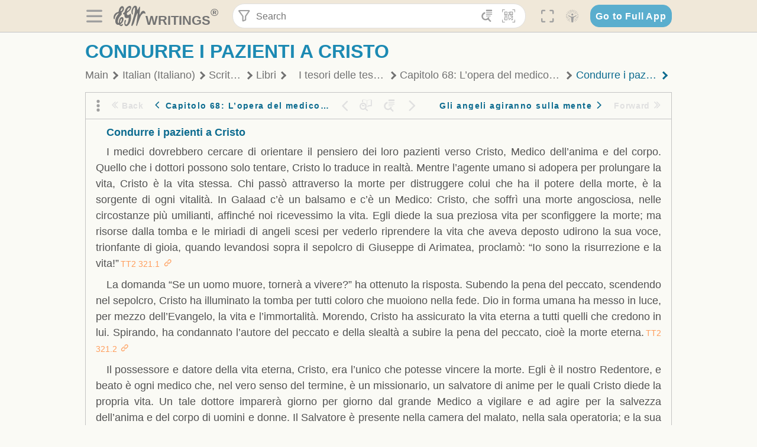

--- FILE ---
content_type: text/html; charset=utf-8
request_url: https://text.egwwritings.org/read/888.2112
body_size: 30099
content:
<!DOCTYPE html>
<html translate="no" lang="en" prefix="og: https://ogp.me/ns#" style="font-size:18px">

<head>
    <title>Condurre i pazienti a Cristo | EGW Writings</title>
    <meta name="viewport" content="width=device-width, initial-scale=1" />
    <meta name="theme-color" content="#115B77" />
    <link rel="manifest" href="/manifest.json" />
    <link rel="shortcut icon" href="/favicon.ico" />
    <link rel="icon" type="image/png" sizes="16x16" href="/images/icons/text/favicon16.png" />
    <link rel="icon" type="image/png" sizes="32x32" href="/images/icons/text/favicon32.png" />
    <link rel="icon" type="image/png" sizes="96x96" href="/images/icons/text/favicon96.png" />
    <link rel="icon" type="image/png" sizes="192x192" href="/images/icons/text/favicon192.png" />
    <meta name="apple-mobile-web-app-capable" content="yes" />
    <meta name="mobile-web-app-capable" content="yes" />
    <meta name="msapplication-TileColor" content="#ffffff" />
    <meta name="msapplication-TileImage" content="/images/icons/ms-icon-144x144.png" />
    <link rel="apple-touch-icon" sizes="57x57" href="/images/icons/text/icon57.png" />
    <link rel="apple-touch-icon" sizes="60x60" href="/images/icons/text/icon60.png" />
    <link rel="apple-touch-icon" sizes="72x72" href="/images/icons/text/icon72.png" />
    <link rel="apple-touch-icon" sizes="76x76" href="/images/icons/text/icon76.png" />
    <link rel="apple-touch-icon" sizes="114x114" href="/images/icons/text/icon114.png" />
    <link rel="apple-touch-icon" sizes="120x120" href="/images/icons/text/icon120.png" />
    <link rel="apple-touch-icon" sizes="144x144" href="/images/icons/text/icon144.png" />
    <link rel="apple-touch-icon" sizes="152x152" href="/images/icons/text/icon152.png" />
    <link rel="apple-touch-icon" sizes="180x180" href="/images/icons/text/icon180.png" />
    <meta name="title" content="I tesori delle testimionianze 2" />
    <meta name="description" content="Questa serie racchiude circa un terzo del contenuto delle Testimonianze, presentando i consigli essenziali per il campo mondiale senza la ripetizione…" />
    <meta name="keywords" content="TT2" />
    <meta property="og:type" content="website" />
    <meta property="og:title" content="I tesori delle testimionianze 2" />
    <meta property="og:description" content="Questa serie racchiude circa un terzo del contenuto delle Testimonianze, presentando i consigli essenziali per il campo mondiale senza la ripetizione…" />
    <meta property="og:url" content="https://text.egwwritings.org/read/888.2112" />
    <meta property="og:image" content="https://a.egwwritings.org/covers/888?type=large" />
    <meta property="og:image:alt" content="Cover of the book TT2" />
    <meta property="og:type" content="book" />
    <meta property="og:book:author" content="Ellen Gould White" />
    <meta property="og:book:isbn" />
    <meta property="og:book:release_date" content="1979" />
    <meta property="og:book:tag" content="TT2" />
    <meta property="og:audio" content="https://media2.egwwritings.org/mp3/888/0001_ita_f_i_tesori_delle_testimionianze_2_888_2.mp3#duration=131&amp;size=933958" />
    <meta name="twitter:card" content="summary" />
    <meta name="twitter:title" content="I tesori delle testimionianze 2" />
    <meta name="twitter:description" content="Questa serie racchiude circa un terzo del contenuto delle Testimonianze, presentando i consigli essenziali per il campo mondiale senza la ripetizione…" />
    <meta name="twitter:image" content="https://a.egwwritings.org/covers/888?type=large" />
    <meta name="twitter:image:alt" content="Cover of the book TT2" />
    <link rel="amphtml" href="https://text.egwwritings.org/amp/read/888.2112" />
    <link id="style-theme" rel="stylesheet" href="/getTheme" />
    <link rel="stylesheet" href="/static/components.css?v=1.3.383" />
    <link rel="stylesheet" href="/static/app.css?v=1.3.383" />
    <link rel="stylesheet" href="/static/reader.css?v=1.3.383" />
    <script>
        window.env = {
            REACT_APP_RESOURCE_URL: "https://media2.egwwritings.org",
            REACT_APP_SERVER_URL: "https://a.egwwritings.org",
            REACT_APP_CLIENT_ID_AUTHORIZED: "XpEE9AfjlYvWTw9COfP8Zg5IqDqo9CiRNw5IKNVVhcDogujqOF8dSPSq3weGBtBr",
            REACT_APP_CPANEL: "https://cpanel.egwwritings.org",
            REACT_APP_TEXT_APP_HOST: "https://text.egwwritings.org",
            REACT_APP_NEXT_APP_HOST: "https://next.egwwritings.org",
            REACT_APP_BASE_HOST: "https://text.egwwritings.org",
            REACT_APP_SEARCH_LOGS_URL: "https://9z39p9ztrd.execute-api.us-east-1.amazonaws.com/prod/searchlogs",
            REACT_APP_SEARCH_LOGS_TOKEN: "YzjJmK1pSB49fGMZkGF1C2y85SW28y404Vyt8HbI",
            REACT_APP_ENVIRONMENT: "production",
            REACT_APP_MAIN_APP_HOST: "https://egwwritings.org",
            REACT_APP_IS_LANDING: "undefined",
            REACT_APP_SERVER_TOKEN: "eyJhbGciOiJSUzI1NiIsImtpZCI6IjA0MTlFN0RBOUIwRkMxQkZCNDcwNTMyOUVGNjI4MjVBQjU5MEQ3RkRSUzI1NiIsInR5cCI6ImF0K2p3dCIsIng1dCI6IkJCbm4ycHNQd2ItMGNGTXA3MktDV3JXUTFfMCJ9.[base64].[base64]",
            REACT_APP_FB_APP_ID: "361256308186898",
        }
    </script>
    <style>
        @keyframes fadeIn {
            0% {
                opacity: 0;
            }

            100% {
                opacity: 1;
            }
        }


        .init-loader {
            display: none;
            z-index: 1;
            position: fixed;
            top: 0;
            left: 0;
            bottom: 0;
            right: 0;
        }

        .init-loader span {
            position: absolute;
            top: 50%;
            left: 50%;
            transform: translate(-50%, -50%);
        }

        html .init-loader+* {
            transition: filter 0.5s;
        }

        html:not(.is-app-init) .init-loader+* {
            animation: fadeIn 0.5s;
            pointer-events: none;
            filter: blur(6px) opacity(0.1);
        }

        html:not(.is-app-init) .init-loader {
            display: initial;
        }
    </style>
</head>

<body class="">
    <div id="toast" class="toast is-hidden notify"><span class="toast__message"></span><span class="toast__message hidden" id="@mailSent">Your mail sent!</span><span class="toast__message hidden" id="@mailError">Error while sending email</span><span class="toast__message hidden" id="@canNotAttachMore">Can not attach more than 5 files</span><span class="toast__message hidden" id="@fileSizeError">Total size of all attachments cannot be bigger than 10mb</span><span class="toast__message hidden" id="@textCopied">Text copied</span><span class="toast__message hidden" id="@textNotCopied">Text copy error</span></div>
    <div class="init-loader"><span>Loading...</span></div>
    <div class="">
        <header id="header" class="header">
            <div class="container header__content-wrapper"><button class="btn header__btn-back h-bcf clear padding-less"><i class=" egw-font-icon"></i></button><button class="btn menu-button clear padding-less" title="Menu"><i class=" egw-font-icon"></i></button><a id="header-logo" class="logo-wrap" href="/"><svg width="698" height="446" viewBox="0 0 698 446" fill="none" class="logo-image">
                        <path d="M418.15 145.41C419.25 156.15 420.36 166.9 421.44 177.64C421.69 180.13 422.24 182.67 421.92 185.1C421.63 187.38 420.86 190.96 419.44 191.44C417.14 192.22 413.49 191.81 411.56 190.36C403.38 184.23 397.6 176.16 394.5 166.3C388.88 148.43 388.08 130.3 391.98 112.04C399.66 76.0801 413.67 43.2301 438.09 15.0501C451.03 0.120054 467.22 -1.58995 484.66 1.00005C493.18 2.26005 499.47 8.18005 503.93 15.7301C510.44 26.7501 513.14 38.8601 514.29 51.4001C515.28 62.1701 515.81 72.9901 516.9 83.7601C517.21 86.8601 518.76 89.8401 519.74 92.8801C522.24 91.0601 525.55 89.77 527.1 87.34C534.51 75.8 541.62 64.0701 548.47 52.1901C552.41 45.3501 555.53 38.0301 559.26 31.0601C560.82 28.1501 562.63 25.1701 565.03 22.9901C567.25 20.9601 570.36 18.9701 573.13 18.9001C574.47 18.8601 576.93 23.1601 577.17 25.6501C578.01 34.7101 578.99 43.9101 578.36 52.9401C576.64 77.4201 574.02 101.83 571.95 126.28C570.44 144.1 569.21 161.95 567.86 179.79C567.77 181.04 567.29 182.37 567.58 183.51C568.46 186.98 569.63 190.37 570.69 193.79C572.71 191.33 575.28 189.15 576.67 186.38C585.82 168.13 594.29 149.37 608.21 134.16C614.56 127.22 622.1 120.77 630.28 116.21C647.81 106.43 668.03 110.73 680.99 126.08C690.25 137.05 697.72 149.03 697.19 164.26C696.82 174.83 692.56 178.14 684.09 172.04C664.52 157.94 642.24 166.56 626.4 181.28C607.1 199.21 592.83 220.71 582.9 244.71C570.82 273.91 560.34 303.79 549.46 333.47C538.43 363.56 527.81 393.81 516.84 423.93C514.85 429.38 512.47 434.82 509.38 439.69C507.89 442.04 504.37 444.16 501.67 444.28C500 444.35 496.9 440.63 496.62 438.34C495.66 430.57 494.43 422.5 495.53 414.86C501.78 371.22 508.9 327.71 515.26 284.09C518.8 259.82 521.6 235.43 524.38 211.05C525.94 197.42 526.82 183.7 527.88 170.01C528.1 167.16 528.08 164.19 527.46 161.44C527.3 160.71 523.55 159.75 523.04 160.32C520.85 162.76 519.06 165.62 517.47 168.52C497.34 205.26 484.03 244.68 472.07 284.62C463.6 312.93 455.94 341.5 446.55 369.5C441.02 386 433.49 401.95 425.56 417.48C421.49 425.45 415.3 432.74 408.73 438.93C400.47 446.71 390.85 442.88 390.47 431.52C390.14 421.69 391.36 411.47 393.91 401.95C408.44 347.68 423.48 293.54 438.53 239.41C450.46 196.5 463.34 153.75 468.12 109.32C470.2 89.9701 469.05 70.2601 469.23 50.7101C469.25 48.6901 468.62 46.5601 467.88 44.6501C465.25 37.9001 460.74 36.2201 455.42 40.8801C450.79 44.9401 446.49 49.7501 443.31 55.0001C426.5 82.7001 418.01 112.78 418.15 145.41Z"></path>
                        <path d="M227.92 62.53C226.79 94.2 213.81 119.66 189.99 139.9C189.04 140.71 187.99 141.39 187 142.16C170.03 155.32 169.71 155.46 178.64 175.11C182.88 184.44 179.57 190.7 173.42 197.39C159.66 212.4 145.43 227.12 133.08 243.25C116.25 265.23 103.98 290.09 97.2899 316.94C94.1499 329.55 94.9399 343.26 94.9299 356.48C94.9299 361.21 97.3899 366.14 99.4899 370.62C101.54 374.99 103.59 380.72 109.86 379.71C115.88 378.74 114.99 372.73 115.53 368.49C117.16 355.71 117.76 342.79 119.74 330.07C123.78 304.12 131.91 279.92 151.9 261.3C161.79 252.1 172.95 246.88 186.83 247.51C200.11 248.11 208.79 254.64 213.4 266.63C219.12 281.48 219.16 297.08 215.74 312.18C207.96 346.61 190.82 375.48 161.81 396.54C159.45 398.25 157.04 399.91 154.84 401.81C151.15 405 150.52 408.92 153.26 412.93C155.85 416.73 159.65 418.6 164.08 416.58C168.22 414.7 172.12 412.23 175.95 409.76C180.49 406.82 184.55 402.97 189.37 400.71C192.77 399.12 198.21 397.85 200.71 399.5C203.25 401.18 204.38 406.66 204.27 410.41C203.52 434.21 178.78 451 156.15 443.28C145.29 439.57 135.78 433.42 128.6 424.52C122.42 416.86 116.01 414.1 105.88 416.48C84.8399 421.42 62.1399 409 50.3899 386.98C38.8599 365.38 35.7499 342.11 38.1399 317.96C42.9699 269.08 67.3799 229.27 96.7299 191.79C101.34 185.9 106.59 180.5 111.24 174.64C112.62 172.9 112.98 170.35 113.8 168.17C111.23 167.32 108.48 165.41 106.13 165.81C94.8299 167.76 84.6499 172.59 76.2099 180.4C46.9199 207.51 28.7499 240.11 27.1799 280.83C26.9699 286.4 28.2799 293.13 20.4499 295.17C14.5099 296.71 9.16993 293.56 5.50993 284.69C2.68993 277.88 -0.0600706 270.35 -0.0100706 263.15C0.229929 225.52 10.4499 191.65 39.9699 165.9C53.3399 154.23 68.7899 146.24 85.4099 140.35C90.1199 138.68 94.8399 136.99 99.6599 135.73C107.48 133.69 111.45 128.98 112.42 120.85C113.56 111.37 115.19 101.9 117.3 92.59C123.71 64.28 136.59 39.54 158.39 19.84C183.17 -2.56 215.73 6.84 224.33 39.22C226.36 46.76 226.77 54.74 227.92 62.53ZM182.32 301.38C182.32 297.16 182.5 295.47 182.29 293.84C181.2 285.21 176.34 283 169.73 288.62C165.68 292.07 161.17 296.02 159.25 300.72C153.62 314.48 148.78 328.6 144.47 342.83C142.71 348.66 142.6 355.15 142.77 361.31C142.85 364.17 144.79 368.45 146.98 369.33C148.93 370.11 152.51 367.24 155.16 365.63C156.52 364.81 157.45 363.25 158.51 361.98C173.76 343.69 179.23 321.69 182.32 301.38ZM197.74 66.75C197.2 60.58 198.8 53.61 192.09 50.94C185.37 48.26 181.57 54.28 177.61 58.34C175.02 60.99 172.93 64.17 170.87 67.27C162.69 79.62 158.2 93.44 155.74 107.88C155.19 111.14 155.71 115.77 157.7 118.03C161.15 121.94 165.53 118.92 168.86 116.53C186.05 104.17 195.52 87.29 197.74 66.75Z"></path>
                        <path d="M234.39 373.75C233.63 356.21 237.63 340.13 244.39 324.74C246.36 320.26 249.09 315.79 252.51 312.34C259.84 304.94 267.18 307 270.07 317.2C271.16 321.04 271.41 325.57 270.5 329.43C267.84 340.74 264.2 351.82 261.35 363.1C259.53 370.3 257.42 377.67 257.35 384.99C257.3 390.49 259.29 396.6 262.11 401.42C267.93 411.4 278.62 413.57 287.79 406.59C292.59 402.94 296.78 397.8 299.69 392.47C316.89 360.98 325.96 326.99 329.6 291.44C330.36 284 331.22 276.54 331.47 269.07C331.73 261.07 329.16 259.18 321.63 262.48C309.22 267.93 296.59 271.03 282.91 270.5C265.33 269.82 252.27 261.84 245.32 246.12C241.03 236.42 239.22 225.53 237.12 215.01C235.66 207.71 235.9 200.08 234.82 192.68C233.84 185.96 231.79 184.97 225.59 187.01C210.35 192.02 208.91 190.73 208.81 174.75C208.74 162.8 213.76 154.57 224.92 150.82C235.3 147.32 239.8 139.74 242.32 129.88C249.81 100.56 261.04 72.9101 280.41 49.2301C292.6 34.3201 306.14 20.6201 323.57 11.9401C331.63 7.9301 340.58 4.7901 349.45 3.5301C368.82 0.790096 382.42 12.6001 384.32 32.1301C385.99 49.3501 381.72 65.1301 372.96 79.8601C361.94 98.3901 346.98 113.36 330.36 126.75C321.61 133.8 312.18 140.02 303.62 147.28C287.83 160.67 285.49 174.99 295.43 192.81C301.49 203.66 309.54 206.97 321.54 203.57C336.35 199.37 348.3 190.35 359.85 180.74C372.89 169.89 375.93 170.41 378.21 186.66C386.93 248.95 385.41 310.33 359.32 369.04C349.07 392.11 335.33 412.82 316.14 429.57C305.23 439.09 293.49 445.28 278.07 445.56C260.29 445.89 249.42 436.32 243.07 420.75C236.94 405.64 233.45 389.75 234.39 373.75ZM356.98 56.4601C356.64 43.4601 350 38.7901 341.12 43.6201C333.9 47.5401 327 52.5401 321.03 58.2001C306.13 72.3201 297.87 90.4401 292.57 109.95C291.93 112.31 293.09 115.45 294.26 117.81C294.59 118.48 298.36 118.35 299.8 117.42C319.38 104.74 338.87 91.8101 351.15 71.1401C354.24 65.9201 355.71 59.7401 356.98 56.4601Z"></path>
                    </svg>
                    <div class="logo-text"><span class="logo__text-writings">writings</span><sup class="logo__text-registered">®</sup></div>
                </a>
                <form action="/search" id="js-search-form" class="header-form">
                    <div class="header-form__query-field search-input si-r">
                        <div id="hf-dd" class="base-drop-down dd-r header-form__form-dropdown">
                            <div class="base-drop-down__button dd-b"><button class="btn header-form__btn-filter clear" type="button" title="Filter"><i class=" egw-font-icon"></i></button><button class="btn header-form__btn-filter__mobile clear padding-less" type="button" title="Search"><i class=" egw-font-icon"></i></button></div>
                            <div class="container base-drop-down__body dd__bd">
                                <h2 class="header-form__search-form__title">Search filters</h2><button class="btn search-form-btn-reset clear" type="button" id="js-search-reset-form" title="Reset"><i class="btn-reset-icon egw-font-icon"></i><span class="btn-reset-text">Reset</span></button><button class="btn close-btn header-form__popup__btn-close dd-b-c clear" aria-label="Close" type="button"><i class="icon-close times"></i><span class="close-btn__text">hide</span></button>
                                <div class="header-form__popup-fields"><label class="base-field">
                                        <div class="base-field__label-text">Language:</div>
                                        <div class="base-select default base-field__field"><select class="base-select__input default base-field__field" name="lang">
                                                <option value="en" selected="">English</option>
                                                <option value="ab">Abkhazian</option>
                                                <option value="af">Afrikaans</option>
                                                <option value="ake">Akawaio</option>
                                                <option value="sq">Albanian (Shqiptare)</option>
                                                <option value="alt">Altay</option>
                                                <option value="am">Amharic (አማርኛ)</option>
                                                <option value="ar">Arabic (عربى)</option>
                                                <option value="hy">Armenian (Հայերեն)</option>
                                                <option value="as">Assamese</option>
                                                <option value="av">Avar</option>
                                                <option value="az">Azerbaijani (Azərbaycan)</option>
                                                <option value="ba">Bandung</option>
                                                <option value="btk">Batak</option>
                                                <option value="bn">Bengali (বাঙ্গালি)</option>
                                                <option value="bs">Bosnian (Bosanski)</option>
                                                <option value="bg">Bulgarian (Български)</option>
                                                <option value="bum">Bulu</option>
                                                <option value="my">Burmese (မြန်မာနိုင်ငံ)</option>
                                                <option value="car">Carib</option>
                                                <option value="cat">Catalan (Català)</option>
                                                <option value="ce">Cebuano</option>
                                                <option value="nya">Chewa</option>
                                                <option value="lua">Chiluba</option>
                                                <option value="zh">Chinese (中文)</option>
                                                <option value="ch">Chitonga</option>
                                                <option value="ht">Creol</option>
                                                <option value="hr">Croatian (Hrvatski)</option>
                                                <option value="cs">Czech (Čeština)</option>
                                                <option value="da">Danish (Dansk)</option>
                                                <option value="prs">Dari</option>
                                                <option value="nl">Dutch (Nederlands)</option>
                                                <option value="eo">Esperanto</option>
                                                <option value="et">Estonian (Eesti Keel)</option>
                                                <option value="ew">Ewe</option>
                                                <option value="cfm">Falam </option>
                                                <option value="fo">Faroese</option>
                                                <option value="fa">Farsi (فارسی)</option>
                                                <option value="fj">Fijian</option>
                                                <option value="fi">Finnish (Suomalainen)</option>
                                                <option value="fr">French (Français)</option>
                                                <option value="grt">Garo</option>
                                                <option value="ka">Georgian (Ქართული)</option>
                                                <option value="de">German (Deutsch)</option>
                                                <option value="el">Greek (Ελληνικά)</option>
                                                <option value="kl">Greenlandic</option>
                                                <option value="guj">Gujarati (ગુજરાતી)</option>
                                                <option value="guz">Gusii</option>
                                                <option value="chn">Hakha</option>
                                                <option value="ha">Hausa</option>
                                                <option value="he">Hebrew (עִברִית)</option>
                                                <option value="hl">Hiligaynon</option>
                                                <option value="hi">Hindi (हिन्दी)</option>
                                                <option value="hmr">Hmar</option>
                                                <option value="hu">Hungarian (Magyar)</option>
                                                <option value="is">Icelandic (Íslenska)</option>
                                                <option value="ig">Igbo</option>
                                                <option value="il">Ilocano</option>
                                                <option value="id">Indonesian (Indonesia)</option>
                                                <option value="it">Italian (Italiano)</option>
                                                <option value="ja">Japanese (日本語)</option>
                                                <option value="kbd">Kabardian</option>
                                                <option value="kn">Kannada (ಕನ್ನಡ)</option>
                                                <option value="kk">Kazakh (Қазақ)</option>
                                                <option value="kh">Khasi</option>
                                                <option value="km">Khmer (ខ្មែរ)</option>
                                                <option value="ki">Kikuyu</option>
                                                <option value="nnb">Kinande</option>
                                                <option value="rw">Kinyarwanda</option>
                                                <option value="gil">Kiribati</option>
                                                <option value="rn">Kirundi</option>
                                                <option value="koo">Konjo </option>
                                                <option value="ko">Korean (한국어)</option>
                                                <option value="kpy">Koryak</option>
                                                <option value="ku">Kurdish (Kurdî)</option>
                                                <option value="ky">Kyrgyz (Кыргызча)</option>
                                                <option value="lo">Lao</option>
                                                <option value="lv">Latvian (Latviski)</option>
                                                <option value="lt">Lithuanian (Lietuvių)</option>
                                                <option value="loz">Lozi</option>
                                                <option value="lg">Luganda</option>
                                                <option value="luy">Luhya</option>
                                                <option value="luo">Luo</option>
                                                <option value="mas">Maasai</option>
                                                <option value="mk">Macedonian (Македонски)</option>
                                                <option value="mg">Malagasy</option>
                                                <option value="ms">Malay (Melayu)</option>
                                                <option value="ml">Malayalam (മലയാളം)</option>
                                                <option value="mni">Manipuri</option>
                                                <option value="mi">Maori</option>
                                                <option value="mrh">Mara</option>
                                                <option value="mr">Marathi (मराठी)</option>
                                                <option value="mfe">Mauritian Creole</option>
                                                <option value="lus">Mizo</option>
                                                <option value="mon">Mongolian</option>
                                                <option value="cnr">Montenegrin</option>
                                                <option value="nd">Ndebele</option>
                                                <option value="ne">Nepali (नेपाली)</option>
                                                <option value="nb">Norwegian</option>
                                                <option value="nyo">Nyoro (Tooro)</option>
                                                <option value="or">Odia</option>
                                                <option value="om">Oromo</option>
                                                <option value="kj">Ovambo</option>
                                                <option value="pam">Pampangan</option>
                                                <option value="pag">Pangasinan</option>
                                                <option value="pap">Papiamento</option>
                                                <option value="ps">Pashto</option>
                                                <option value="pl">Polish (Polskie)</option>
                                                <option value="pt">Portuguese (Português)</option>
                                                <option value="pa">Punjabi (ਪੰਜਾਬੀ)</option>
                                                <option value="rar">Rarotongan</option>
                                                <option value="ro">Romanian (Română)</option>
                                                <option value="ru">Russian (Русский)</option>
                                                <option value="rue">Rusyn</option>
                                                <option value="sm">Samoan (Samoa)</option>
                                                <option value="sat">Santali</option>
                                                <option value="sr">Serbian (Српски)</option>
                                                <option value="sh">Serbo-Croatian</option>
                                                <option value="ksw">Sgaw Karen</option>
                                                <option value="sn">Shona</option>
                                                <option value="si">Sinhala (සිංහල)</option>
                                                <option value="sk">Slovak (Slovenský)</option>
                                                <option value="sl">Slovenian</option>
                                                <option value="som">Somali </option>
                                                <option value="st">Sotho</option>
                                                <option value="es">Spanish (Español)</option>
                                                <option value="sw">Swahili (Kiswahili)</option>
                                                <option value="sv">Swedish (Svenska)</option>
                                                <option value="tl">Tagalog</option>
                                                <option value="ty">Tahitian</option>
                                                <option value="zht">Taiwanese</option>
                                                <option value="tg">Tajik (Тоҷикӣ)</option>
                                                <option value="ta">Tamil (தமிழ்)</option>
                                                <option value="te">Telugu (తెలుగు)</option>
                                                <option value="th">Thai (ไทย)</option>
                                                <option value="tpi">Tok Pisin</option>
                                                <option value="to">Tongan</option>
                                                <option value="tn">Tswana</option>
                                                <option value="tum">Tumbuka</option>
                                                <option value="tr">Turkish (Türkçe)</option>
                                                <option value="tk">Turkmen</option>
                                                <option value="ak">Twi</option>
                                                <option value="uk">Ukrainian (Українська)</option>
                                                <option value="ur">Urdu (اردو)</option>
                                                <option value="uz">Uzbek (O&#x27;zbek)</option>
                                                <option value="ve">Venda</option>
                                                <option value="vi">Vietnamese (Tiếng Việt)</option>
                                                <option value="cy">Welsh (Cymraeg)</option>
                                                <option value="xh">Xhosa (Isixhosa)</option>
                                                <option value="yo">Yoruba</option>
                                                <option value="zom">Zomi</option>
                                                <option value="zu">Zulu</option>
                                            </select>
                                            <div class="base-select__chevron">
                                                <div class="arrow-icon down" style="width:7px;height:7px"></div>
                                            </div>
                                        </div>
                                    </label><label class="base-field">
                                        <div class="base-field__label-text">Collection:</div>
                                        <div class="base-select default base-field__field"><select class="base-select__input default base-field__field" name="collection">
                                                <option value="2" selected="">EGW Writings</option>
                                                <option value="6">Reference</option>
                                                <option value="22">Bible</option>
                                                <option value="15">Adventist Pioneer Library</option>
                                            </select>
                                            <div class="base-select__chevron">
                                                <div class="arrow-icon down" style="width:7px;height:7px"></div>
                                            </div>
                                        </div>
                                    </label><label class="base-field">
                                        <div class="base-field__label-text">Section:</div>
                                        <div class="base-select default base-field__field"><select class="base-select__input default base-field__field" name="section">
                                                <option value="all" selected="">All sections</option>
                                                <option value="4">Books</option>
                                                <option value="1227">Devotionals</option>
                                                <option value="253">Letters &amp; Manuscripts</option>
                                                <option value="10">Misc Collections</option>
                                                <option value="8">Pamphlets</option>
                                                <option value="5">Periodicals</option>
                                                <option value="14">Biography</option>
                                                <option value="218">Modern English</option>
                                                <option value="1469">The Conflict</option>
                                            </select>
                                            <div class="base-select__chevron">
                                                <div class="arrow-icon down" style="width:7px;height:7px"></div>
                                            </div>
                                        </div>
                                    </label><button class="btn search-form__btn-submit primary" title="Search">Search</button></div>
                            </div>
                            <div class="base-drop-down__backdrop dd__bc"></div>
                        </div><input class="search-input__input si-i" autoComplete="off" required="" type="search" name="query" placeholder="Search" value="" /><button class="btn search-input__btn-clear si-c clear" title="Clear"><svg viewBox="0 0 20 20">
                                <path d="M10.0001 8.41535L16.0873 2.32839C16.5249 1.89054 17.2345 1.89054 17.6719 2.32839C18.1093 2.76584 18.1093 3.47536 17.6719 3.91278L11.5844 10.0001L17.6717 16.0872C18.1092 16.5249 18.1092 17.2343 17.6717 17.6718C17.2343 18.1094 16.5247 18.1094 16.0871 17.6718L9.99987 11.5846L3.9127 17.6716C3.47507 18.1095 2.76552 18.1095 2.32809 17.6716C1.89064 17.2342 1.89064 16.5246 2.32809 16.0872L8.41562 9.99989L2.32827 3.91277C1.89081 3.47513 1.89081 2.76569 2.32827 2.32823C2.76573 1.8906 3.47525 1.8906 3.91288 2.32823L10.0001 8.41535Z"></path>
                            </svg></button><button class="btn header-form__btn-search clear" type="submit" title="Search"><i class=" egw-font-icon"></i></button><button class="btn header-form__btn-help h-sh clear" type="button" title="Help"><i class=" egw-font-icon"></i></button>
                    </div><input type="hidden" name="offset" value="0" /><input type="hidden" name="limit" value="10" /><input type="hidden" name="order" value="wrel" /><input type="hidden" name="snippet" value="short" /><input type="hidden" name="query_type" value="prefer_exact" /><input type="hidden" name="period" value="both" />
                </form><button class="btn header__btn-fullscreen clear padding-less" id="h-fsi" title="Fullscreen"><i class=" egw-font-icon"></i></button>
                <div class="base-drop-down dd-r header__three-dots">
                    <div class="base-drop-down__button dd-b"><button class="btn clear padding-less"><i class=" egw-font-icon"></i></button></div>
                    <div class="base-drop-down__body dd__bd" style="top:100%;right:0"><button class="btn menu-button clear" title="Menu"><i class=" egw-font-icon"></i></button><button class="btn header__btn-help h-sh clear" title="Help"><i class=" egw-font-icon"></i></button>
                        <div class="base-css-dropdown header__theme">
                            <div class="base-css-dropdown__button"><button class="btn clear" title="Theme"><i class=" egw-font-icon"></i></button></div>
                            <div class="base-css-dropdown__body" style="top:100%;right:0">
                                <ul class="theme-menu">
                                    <li class="theme-menu_item js-btn-set-theme" data-id="dy"><button class="theme-menu_btn">Day</button></li>
                                    <li class="theme-menu_item js-btn-set-theme is-current" data-id="dw"><button class="theme-menu_btn">Dawn</button></li>
                                    <li class="theme-menu_item js-btn-set-theme" data-id="dk"><button class="theme-menu_btn">Dusk</button></li>
                                    <li class="theme-menu_item js-btn-set-theme" data-id="dm"><button class="theme-menu_btn">Dark</button></li>
                                    <li class="theme-menu_item js-btn-set-theme" data-id="adm"><button class="theme-menu_btn">Accessibility Dark</button></li>
                                    <li class="theme-menu_item js-btn-set-theme" data-id="ady"><button class="theme-menu_btn">Accessibility Day</button></li>
                                </ul>
                            </div>
                        </div><a class="btn clear" href="/"><i class=" egw-font-icon"></i></a>
                    </div>
                    <div class="base-drop-down__backdrop dd__bc"></div>
                </div>
                <div class="base-css-dropdown header__theme">
                    <div class="base-css-dropdown__button"><button class="btn clear padding-less" title="Theme"><i class=" egw-font-icon"></i></button></div>
                    <div class="base-css-dropdown__body" style="top:100%;right:0">
                        <ul class="theme-menu">
                            <li class="theme-menu_item js-btn-set-theme" data-id="dy"><button class="theme-menu_btn">Day</button></li>
                            <li class="theme-menu_item js-btn-set-theme is-current" data-id="dw"><button class="theme-menu_btn">Dawn</button></li>
                            <li class="theme-menu_item js-btn-set-theme" data-id="dk"><button class="theme-menu_btn">Dusk</button></li>
                            <li class="theme-menu_item js-btn-set-theme" data-id="dm"><button class="theme-menu_btn">Dark</button></li>
                            <li class="theme-menu_item js-btn-set-theme" data-id="adm"><button class="theme-menu_btn">Accessibility Dark</button></li>
                            <li class="theme-menu_item js-btn-set-theme" data-id="ady"><button class="theme-menu_btn">Accessibility Day</button></li>
                        </ul>
                    </div>
                </div><a class="btn header__go-to-full-app secondary" rel="noopener noreferrer" href="https://egwwritings.org/read?panels=p888.2112">Go to Full App</a>
            </div>
            <div id="h-hdd" class="base-drop-down dd-r header__help-dd">
                <div class="base-drop-down__button dd-b"></div>
                <div class="base-drop-down__body dd__bd header__help-dd__body" style="top:100%;right:0">
                    <div class="search-example-view">
                        <div class="search-example-view__title">Search Syntax Examples <button class="btn close-btn header__help-dd__btn-close h-csh clear padding-less" aria-label="Close"><i class="icon-close times"></i><span class="close-btn__text">hide</span></button></div>
                        <div class="search-item-box span-all-columns">
                            <div class="search-example-view__item-title">Abbreviations: </div><a class="example" href="/bibliography/egw">EGW</a>
                            <div class="delimiter">|</div><a class="example" href="/bibliography/bible">Bible</a>
                        </div>
                        <div class="search-item-box">
                            <div class="search-example-view__item-title">Go to a book or page:</div>
                            <div class="example se-e">Education</div>
                            <div class="example se-e">Education 57</div>
                            <div class="example se-e">Ed 57.1</div>
                        </div>
                        <div class="search-item-box">
                            <div class="search-example-view__item-title">Go to a Bible reference:</div>
                            <div class="example se-e">Revelation 6:12</div>
                            <div class="example se-e">Rev 6:12</div>
                        </div>
                        <div class="search-item-box">
                            <div class="search-example-view__item-title">Words within the book Ed or Education:</div>
                            <div class="example se-e">Ed greatest want</div>
                            <div class="example se-e">Education greatest want</div>
                        </div>
                        <div class="search-item-box">
                            <div class="search-example-view__item-title">Phrase within the book Ed or Education:</div>
                            <div class="example se-e">Ed &quot;greatest want&quot;</div>
                            <div class="example se-e">Education &quot;greatest want&quot;</div>
                        </div>
                        <div class="search-item-box">
                            <div class="search-example-view__item-title">Boolean operators::</div>
                            <div class="search-box">AND<div class="example se-e">David Jonathan</div>
                            </div>
                            <div class="search-box">OR<div class="example se-e">Goliath | Philistine</div>
                            </div>
                            <div class="search-box">NOT<div class="example se-e">David ! Saul</div>
                            </div>
                        </div>
                        <div class="search-item-box">
                            <div class="search-example-view__item-title">Search for a phrase</div>
                            <div class="example se-e">&quot;Greatest want of the world&quot;</div>
                            <div class="search-example-view__item-title">Wildcard search:</div>
                            <div class="example se-e">Just*</div>
                        </div>
                        <div class="search-item-box">
                            <div class="search-example-view__item-title">Word proximity matching:</div>
                            <div class="example se-e">faith NEAR/5 sight</div>
                        </div>
                        <div class="search-item-box">
                            <div class="search-example-view__item-title">Minimum matching words:</div>
                            <div class="example se-e">&quot;love joy peace church&quot;/2</div>
                        </div>
                        <div class="search-item-box">
                            <div class="search-example-view__item-title">Ordered search:</div>
                            <div class="example se-e">God &lt;&lt; loved &lt;&lt; world</div>
                        </div>
                    </div>
                </div>
                <div class="base-drop-down__backdrop dd__bc"></div>
            </div>
        </header>
        <div class="main-wrap">
            <main class="container content-wrap">
                <div class="side-panel__root left" id="sm-r">
                    <nav class="side-panel__content side-menu__content"><a class="side-menu-item" href="/allCollection" rel="noreferrer">All collections</a><a class="side-menu-item" href="https://whiteestate.org/about/egwbio/" target="_blank" rel="noreferrer">Biography Ellen G. White</a><a class="side-menu-item" href="/about" rel="noreferrer">About EGW Writings</a><a class="side-menu-item" href="https://partner.egwwritings.org/" target="_blank" rel="noreferrer">Support our ministry</a><a class="side-menu-item" href="https://ellenwhite.org/faq" target="_blank" rel="noreferrer">FAQ</a><a class="side-menu-item" href="/bibliography" rel="noreferrer">Bibliography</a><a class="side-menu-item" href="/contactus" rel="noreferrer">Contact Us</a><a class="side-menu-item go-to-full-app" href="https://egwwritings.org/read?panels=p888.2112" rel="noreferrer">Go to Full App</a></nav>
                    <div class="backdrop side-panel__backdrop"></div>
                </div>
                <div class="top-panel">
                    <div class="breadcrumbs" id="breadcrumbs"><a class="breadcrumbs-header" href="/read/888.2105"><i class="breadcrumbs-header-back-icon egw-font-icon"></i>
                            <h1 class="breadcrumbs-header-title">Condurre i pazienti a Cristo</h1>
                        </a>
                        <div class="breadcrumbs-row">
                            <div class="breadcrumbs-list">
                                <div class="breadcrumbs-items-container"><a class="breadcrumbs-item" href="/?redirect=false">Main</a> <div class="arrow-icon right" style="width:7px;height:7px"></div>
                                </div>
                                <div class="breadcrumbs-items-container"><a class="breadcrumbs-item" href="/allCollection/it">Italian (Italiano)</a> <div class="arrow-icon right" style="width:7px;height:7px"></div>
                                    <div class="breadcrumbs-menu"><a href="/allCollection/en" class="breadcrumbs-menu-item" rel="noreferrer">English</a><a href="/allCollection/ab" class="breadcrumbs-menu-item" rel="noreferrer">Abkhazian</a><a href="/allCollection/af" class="breadcrumbs-menu-item" rel="noreferrer">Afrikaans</a><a href="/allCollection/ake" class="breadcrumbs-menu-item" rel="noreferrer">Akawaio</a><a href="/allCollection/sq" class="breadcrumbs-menu-item" rel="noreferrer">Albanian (Shqiptare)</a><a href="/allCollection/alt" class="breadcrumbs-menu-item" rel="noreferrer">Altay</a><a href="/allCollection/am" class="breadcrumbs-menu-item" rel="noreferrer">Amharic (አማርኛ)</a><a href="/allCollection/ar" class="breadcrumbs-menu-item" rel="noreferrer">Arabic (عربى)</a><a href="/allCollection/hy" class="breadcrumbs-menu-item" rel="noreferrer">Armenian (Հայերեն)</a><a href="/allCollection/as" class="breadcrumbs-menu-item" rel="noreferrer">Assamese</a><a href="/allCollection/av" class="breadcrumbs-menu-item" rel="noreferrer">Avar</a><a href="/allCollection/az" class="breadcrumbs-menu-item" rel="noreferrer">Azerbaijani (Azərbaycan)</a><a href="/allCollection/ba" class="breadcrumbs-menu-item" rel="noreferrer">Bandung</a><a href="/allCollection/btk" class="breadcrumbs-menu-item" rel="noreferrer">Batak</a><a href="/allCollection/bn" class="breadcrumbs-menu-item" rel="noreferrer">Bengali (বাঙ্গালি)</a><a href="/allCollection/bs" class="breadcrumbs-menu-item" rel="noreferrer">Bosnian (Bosanski)</a><a href="/allCollection/bg" class="breadcrumbs-menu-item" rel="noreferrer">Bulgarian (Български)</a><a href="/allCollection/bum" class="breadcrumbs-menu-item" rel="noreferrer">Bulu</a><a href="/allCollection/my" class="breadcrumbs-menu-item" rel="noreferrer">Burmese (မြန်မာနိုင်ငံ)</a><a href="/allCollection/car" class="breadcrumbs-menu-item" rel="noreferrer">Carib</a><a href="/allCollection/cat" class="breadcrumbs-menu-item" rel="noreferrer">Catalan (Català)</a><a href="/allCollection/ce" class="breadcrumbs-menu-item" rel="noreferrer">Cebuano</a><a href="/allCollection/nya" class="breadcrumbs-menu-item" rel="noreferrer">Chewa</a><a href="/allCollection/lua" class="breadcrumbs-menu-item" rel="noreferrer">Tshiluba</a><a href="/allCollection/zh" class="breadcrumbs-menu-item" rel="noreferrer">Chinese (中文)</a><a href="/allCollection/ch" class="breadcrumbs-menu-item" rel="noreferrer">Chitonga</a><a href="/allCollection/ht" class="breadcrumbs-menu-item" rel="noreferrer">Creol</a><a href="/allCollection/hr" class="breadcrumbs-menu-item" rel="noreferrer">Croatian (Hrvatski)</a><a href="/allCollection/cs" class="breadcrumbs-menu-item" rel="noreferrer">Czech (Čeština)</a><a href="/allCollection/da" class="breadcrumbs-menu-item" rel="noreferrer">Danish (Dansk)</a><a href="/allCollection/prs" class="breadcrumbs-menu-item" rel="noreferrer">Dari</a><a href="/allCollection/nl" class="breadcrumbs-menu-item" rel="noreferrer">Dutch (Nederlands)</a><a href="/allCollection/eo" class="breadcrumbs-menu-item" rel="noreferrer">Esperanto</a><a href="/allCollection/et" class="breadcrumbs-menu-item" rel="noreferrer">Estonian (Eesti Keel)</a><a href="/allCollection/ew" class="breadcrumbs-menu-item" rel="noreferrer">Ewe</a><a href="/allCollection/cfm" class="breadcrumbs-menu-item" rel="noreferrer">Falam </a><a href="/allCollection/fo" class="breadcrumbs-menu-item" rel="noreferrer">Faroese</a><a href="/allCollection/fa" class="breadcrumbs-menu-item" rel="noreferrer">Farsi (فارسی)</a><a href="/allCollection/fj" class="breadcrumbs-menu-item" rel="noreferrer">Fijian</a><a href="/allCollection/fi" class="breadcrumbs-menu-item" rel="noreferrer">Finnish (Suomalainen)</a><a href="/allCollection/fr" class="breadcrumbs-menu-item" rel="noreferrer">French (Français)</a><a href="/allCollection/grt" class="breadcrumbs-menu-item" rel="noreferrer">Garo</a><a href="/allCollection/ka" class="breadcrumbs-menu-item" rel="noreferrer">Georgian (Ქართული)</a><a href="/allCollection/de" class="breadcrumbs-menu-item" rel="noreferrer">German (Deutsch)</a><a href="/allCollection/el" class="breadcrumbs-menu-item" rel="noreferrer">Greek (Ελληνικά)</a><a href="/allCollection/kl" class="breadcrumbs-menu-item" rel="noreferrer">Greenlandic</a><a href="/allCollection/guj" class="breadcrumbs-menu-item" rel="noreferrer">Gujarati (ગુજરાતી)</a><a href="/allCollection/guz" class="breadcrumbs-menu-item" rel="noreferrer">Gusii</a><a href="/allCollection/chn" class="breadcrumbs-menu-item" rel="noreferrer">Hakha</a><a href="/allCollection/ha" class="breadcrumbs-menu-item" rel="noreferrer">Hausa</a><a href="/allCollection/he" class="breadcrumbs-menu-item" rel="noreferrer">Hebrew (עִברִית)</a><a href="/allCollection/hl" class="breadcrumbs-menu-item" rel="noreferrer">Hiligaynon</a><a href="/allCollection/hi" class="breadcrumbs-menu-item" rel="noreferrer">Hindi (हिन्दी)</a><a href="/allCollection/hmr" class="breadcrumbs-menu-item" rel="noreferrer">Hmar</a><a href="/allCollection/hu" class="breadcrumbs-menu-item" rel="noreferrer">Hungarian (Magyar)</a><a href="/allCollection/is" class="breadcrumbs-menu-item" rel="noreferrer">Icelandic (Íslenska)</a><a href="/allCollection/ig" class="breadcrumbs-menu-item" rel="noreferrer">Igbo</a><a href="/allCollection/il" class="breadcrumbs-menu-item" rel="noreferrer">Ilocano</a><a href="/allCollection/id" class="breadcrumbs-menu-item" rel="noreferrer">Indonesian (Indonesia)</a><a href="/allCollection/ja" class="breadcrumbs-menu-item" rel="noreferrer">Japanese (日本語)</a><a href="/allCollection/kbd" class="breadcrumbs-menu-item" rel="noreferrer">Kabardian</a><a href="/allCollection/kn" class="breadcrumbs-menu-item" rel="noreferrer">Kannada (ಕನ್ನಡ)</a><a href="/allCollection/kk" class="breadcrumbs-menu-item" rel="noreferrer">Kazakh (Қазақ)</a><a href="/allCollection/kh" class="breadcrumbs-menu-item" rel="noreferrer">Khasi</a><a href="/allCollection/km" class="breadcrumbs-menu-item" rel="noreferrer">Khmer (ខ្មែរ)</a><a href="/allCollection/ki" class="breadcrumbs-menu-item" rel="noreferrer">Kikuyu</a><a href="/allCollection/nnb" class="breadcrumbs-menu-item" rel="noreferrer">Kinande</a><a href="/allCollection/rw" class="breadcrumbs-menu-item" rel="noreferrer">Kinyarwanda</a><a href="/allCollection/gil" class="breadcrumbs-menu-item" rel="noreferrer">Kiribati</a><a href="/allCollection/rn" class="breadcrumbs-menu-item" rel="noreferrer">Kirundi</a><a href="/allCollection/koo" class="breadcrumbs-menu-item" rel="noreferrer">Konjo </a><a href="/allCollection/ko" class="breadcrumbs-menu-item" rel="noreferrer">Korean (한국어)</a><a href="/allCollection/kpy" class="breadcrumbs-menu-item" rel="noreferrer">Koryak</a><a href="/allCollection/ku" class="breadcrumbs-menu-item" rel="noreferrer">Kurdish (Kurdî)</a><a href="/allCollection/ky" class="breadcrumbs-menu-item" rel="noreferrer">Kyrgyz (Кыргызча)</a><a href="/allCollection/lo" class="breadcrumbs-menu-item" rel="noreferrer">Lao</a><a href="/allCollection/lv" class="breadcrumbs-menu-item" rel="noreferrer">Latvian (Latviski)</a><a href="/allCollection/lt" class="breadcrumbs-menu-item" rel="noreferrer">Lithuanian (Lietuvių)</a><a href="/allCollection/loz" class="breadcrumbs-menu-item" rel="noreferrer">Lozi</a><a href="/allCollection/lg" class="breadcrumbs-menu-item" rel="noreferrer">Luganda</a><a href="/allCollection/luy" class="breadcrumbs-menu-item" rel="noreferrer">Luhya</a><a href="/allCollection/luo" class="breadcrumbs-menu-item" rel="noreferrer">Luo</a><a href="/allCollection/mas" class="breadcrumbs-menu-item" rel="noreferrer">Maasai</a><a href="/allCollection/mk" class="breadcrumbs-menu-item" rel="noreferrer">Macedonian (Македонски)</a><a href="/allCollection/mg" class="breadcrumbs-menu-item" rel="noreferrer">Malagasy</a><a href="/allCollection/ms" class="breadcrumbs-menu-item" rel="noreferrer">Malay (Melayu)</a><a href="/allCollection/ml" class="breadcrumbs-menu-item" rel="noreferrer">Malayalam (മലയാളം)</a><a href="/allCollection/mni" class="breadcrumbs-menu-item" rel="noreferrer">Manipuri</a><a href="/allCollection/mi" class="breadcrumbs-menu-item" rel="noreferrer">Maori</a><a href="/allCollection/mrh" class="breadcrumbs-menu-item" rel="noreferrer">Mara</a><a href="/allCollection/mr" class="breadcrumbs-menu-item" rel="noreferrer">Marathi (मराठी)</a><a href="/allCollection/mfe" class="breadcrumbs-menu-item" rel="noreferrer">Mauritian Creole</a><a href="/allCollection/lus" class="breadcrumbs-menu-item" rel="noreferrer">Mizo</a><a href="/allCollection/mon" class="breadcrumbs-menu-item" rel="noreferrer">Mongolian</a><a href="/allCollection/cnr" class="breadcrumbs-menu-item" rel="noreferrer">Montenegrin</a><a href="/allCollection/nd" class="breadcrumbs-menu-item" rel="noreferrer">Ndebele</a><a href="/allCollection/ne" class="breadcrumbs-menu-item" rel="noreferrer">Nepali (नेपाली)</a><a href="/allCollection/nb" class="breadcrumbs-menu-item" rel="noreferrer">Norwegian</a><a href="/allCollection/nyo" class="breadcrumbs-menu-item" rel="noreferrer">Nyoro (Tooro)</a><a href="/allCollection/or" class="breadcrumbs-menu-item" rel="noreferrer">Odia</a><a href="/allCollection/om" class="breadcrumbs-menu-item" rel="noreferrer">Oromo</a><a href="/allCollection/kj" class="breadcrumbs-menu-item" rel="noreferrer">Ovambo</a><a href="/allCollection/pam" class="breadcrumbs-menu-item" rel="noreferrer">Pampangan</a><a href="/allCollection/pag" class="breadcrumbs-menu-item" rel="noreferrer">Pangasinan</a><a href="/allCollection/pap" class="breadcrumbs-menu-item" rel="noreferrer">Papiamento</a><a href="/allCollection/ps" class="breadcrumbs-menu-item" rel="noreferrer">Pashto</a><a href="/allCollection/pl" class="breadcrumbs-menu-item" rel="noreferrer">Polish (Polskie)</a><a href="/allCollection/pt" class="breadcrumbs-menu-item" rel="noreferrer">Portuguese (Português)</a><a href="/allCollection/pa" class="breadcrumbs-menu-item" rel="noreferrer">Punjabi (ਪੰਜਾਬੀ)</a><a href="/allCollection/rar" class="breadcrumbs-menu-item" rel="noreferrer">Rarotongan</a><a href="/allCollection/ro" class="breadcrumbs-menu-item" rel="noreferrer">Romanian (Română)</a><a href="/allCollection/ru" class="breadcrumbs-menu-item" rel="noreferrer">Russian (Русский)</a><a href="/allCollection/rue" class="breadcrumbs-menu-item" rel="noreferrer">Rusyn</a><a href="/allCollection/sm" class="breadcrumbs-menu-item" rel="noreferrer">Samoan (Samoa)</a><a href="/allCollection/sat" class="breadcrumbs-menu-item" rel="noreferrer">Santali</a><a href="/allCollection/sr" class="breadcrumbs-menu-item" rel="noreferrer">Serbian (Српски)</a><a href="/allCollection/sh" class="breadcrumbs-menu-item" rel="noreferrer">Serbo-Croatian</a><a href="/allCollection/ksw" class="breadcrumbs-menu-item" rel="noreferrer">Sgaw Karen</a><a href="/allCollection/sn" class="breadcrumbs-menu-item" rel="noreferrer">Shona</a><a href="/allCollection/si" class="breadcrumbs-menu-item" rel="noreferrer">Sinhala (සිංහල)</a><a href="/allCollection/sk" class="breadcrumbs-menu-item" rel="noreferrer">Slovak (Slovenský)</a><a href="/allCollection/sl" class="breadcrumbs-menu-item" rel="noreferrer">Slovenian</a><a href="/allCollection/som" class="breadcrumbs-menu-item" rel="noreferrer">Somali </a><a href="/allCollection/st" class="breadcrumbs-menu-item" rel="noreferrer">Sotho</a><a href="/allCollection/es" class="breadcrumbs-menu-item" rel="noreferrer">Spanish (Español)</a><a href="/allCollection/sw" class="breadcrumbs-menu-item" rel="noreferrer">Swahili (Kiswahili)</a><a href="/allCollection/sv" class="breadcrumbs-menu-item" rel="noreferrer">Swedish (Svenska)</a><a href="/allCollection/tl" class="breadcrumbs-menu-item" rel="noreferrer">Tagalog</a><a href="/allCollection/ty" class="breadcrumbs-menu-item" rel="noreferrer">Tahitian</a><a href="/allCollection/zht" class="breadcrumbs-menu-item" rel="noreferrer">Taiwanese</a><a href="/allCollection/tg" class="breadcrumbs-menu-item" rel="noreferrer">Tajik (Тоҷикӣ)</a><a href="/allCollection/ta" class="breadcrumbs-menu-item" rel="noreferrer">Tamil (தமிழ்)</a><a href="/allCollection/te" class="breadcrumbs-menu-item" rel="noreferrer">Telugu (తెలుగు)</a><a href="/allCollection/th" class="breadcrumbs-menu-item" rel="noreferrer">Thai (ไทย)</a><a href="/allCollection/tpi" class="breadcrumbs-menu-item" rel="noreferrer">Tok Pisin</a><a href="/allCollection/to" class="breadcrumbs-menu-item" rel="noreferrer">Tongan</a><a href="/allCollection/tn" class="breadcrumbs-menu-item" rel="noreferrer">Tswana</a><a href="/allCollection/tum" class="breadcrumbs-menu-item" rel="noreferrer">Tumbuka</a><a href="/allCollection/tr" class="breadcrumbs-menu-item" rel="noreferrer">Turkish (Türkçe)</a><a href="/allCollection/tk" class="breadcrumbs-menu-item" rel="noreferrer">Turkmen</a><a href="/allCollection/ak" class="breadcrumbs-menu-item" rel="noreferrer">Twi</a><a href="/allCollection/uk" class="breadcrumbs-menu-item" rel="noreferrer">Ukrainian (Українська)</a><a href="/allCollection/ur" class="breadcrumbs-menu-item" rel="noreferrer">Urdu (اردو)</a><a href="/allCollection/uz" class="breadcrumbs-menu-item" rel="noreferrer">Uzbek (O'zbek)</a><a href="/allCollection/ve" class="breadcrumbs-menu-item" rel="noreferrer">Venda</a><a href="/allCollection/vi" class="breadcrumbs-menu-item" rel="noreferrer">Vietnamese (Tiếng Việt)</a><a href="/allCollection/cy" class="breadcrumbs-menu-item" rel="noreferrer">Welsh (Cymraeg)</a><a href="/allCollection/xh" class="breadcrumbs-menu-item" rel="noreferrer">Xhosa (Isixhosa)</a><a href="/allCollection/yo" class="breadcrumbs-menu-item" rel="noreferrer">Yoruba</a><a href="/allCollection/zom" class="breadcrumbs-menu-item" rel="noreferrer">Zomi</a><a href="/allCollection/zu" class="breadcrumbs-menu-item" rel="noreferrer">Zulu</a></div>
                                </div>
                                <div class="breadcrumbs-items-container"><a class="breadcrumbs-item" href="/allCollection/48">Scritti EGW</a> <div class="arrow-icon right" style="width:7px;height:7px"></div>
                                    <div class="breadcrumbs-menu"><a href="/allCollection/51" class="breadcrumbs-menu-item" rel="noreferrer">Bibbia</a><a href="/allCollection/1366" class="breadcrumbs-menu-item" rel="noreferrer">Riferimento</a></div>
                                </div>
                                <div class="breadcrumbs-items-container"><a class="breadcrumbs-item" href="/allCollection/1203">Libri</a> <div class="arrow-icon right" style="width:7px;height:7px"></div>
                                    <div class="breadcrumbs-menu"><a href="/allCollection/1200" class="breadcrumbs-menu-item" rel="noreferrer">Libri di devozione</a></div>
                                </div>
                                <div class="breadcrumbs-items-container"><a class="breadcrumbs-item" href="/book/b888">I tesori delle testimionianze 2</a> <div class="arrow-icon right" style="width:7px;height:7px"></div>
                                    <div class="breadcrumbs-menu"><a href="/book/b1820" class="breadcrumbs-menu-item" rel="noreferrer">In cammino</a><a href="/book/b2800" class="breadcrumbs-menu-item" rel="noreferrer">Consigli su cibi e alimentazione</a><a href="/book/b867" class="breadcrumbs-menu-item" rel="noreferrer">Consigli sull’ economato cristiano</a><a href="/book/b886" class="breadcrumbs-menu-item" rel="noreferrer">La chiesa del rimanente</a><a href="/book/b891" class="breadcrumbs-menu-item" rel="noreferrer">La famiglia cristiana</a><a href="/book/b885" class="breadcrumbs-menu-item" rel="noreferrer">Il gran conflitto</a><a href="/book/b872" class="breadcrumbs-menu-item" rel="noreferrer">Con Gesù sul monte delle beatitudini</a><a href="/book/b2801" class="breadcrumbs-menu-item" rel="noreferrer">Gesù di Nazaret</a><a href="/book/b12866" class="breadcrumbs-menu-item" rel="noreferrer">Gesù Nel Suo Santuario</a><a href="/book/b13789" class="breadcrumbs-menu-item" rel="noreferrer">La Preghiera</a><a href="/book/b14811" class="breadcrumbs-menu-item" rel="noreferrer">La Storia Di Mia Nonna, Profetessa</a><a href="/book/b12868" class="breadcrumbs-menu-item" rel="noreferrer">Temperanza</a><a href="/book/b893" class="breadcrumbs-menu-item" rel="noreferrer">Messaggio ai giovani</a><a href="/book/b12390" class="breadcrumbs-menu-item" rel="noreferrer">Messaggi Scelti, Vol. 1</a><a href="/book/b12391" class="breadcrumbs-menu-item" rel="noreferrer">Messaggi Scelti, Vol. 2</a><a href="/book/b12543" class="breadcrumbs-menu-item" rel="noreferrer">Messaggi Scelti, Vol. 3</a><a href="/book/b873" class="breadcrumbs-menu-item" rel="noreferrer">Sulle orme del gran medico</a><a href="/book/b1716" class="breadcrumbs-menu-item" rel="noreferrer">Principi di educazione cristiana</a><a href="/book/b895" class="breadcrumbs-menu-item" rel="noreferrer">Patriarchi e profeti</a><a href="/book/b894" class="breadcrumbs-menu-item" rel="noreferrer">Profeti e re</a><a href="/book/b2798" class="breadcrumbs-menu-item" rel="noreferrer">Primi scritti</a><a href="/book/b889" class="breadcrumbs-menu-item" rel="noreferrer">Parole di vita</a><a href="/book/b2796" class="breadcrumbs-menu-item" rel="noreferrer">Servizio cristiano</a><a href="/book/b14826" class="breadcrumbs-menu-item" rel="noreferrer">La Storia Della Redenzione</a><a href="/book/b881" class="breadcrumbs-menu-item" rel="noreferrer">La speranza dell’uomo</a><a href="/book/b14698" class="breadcrumbs-menu-item" rel="noreferrer">Testimonianze sul comportamento sessuale adulterio e divorzio</a><a href="/book/b12400" class="breadcrumbs-menu-item" rel="noreferrer">Testimonianze Per I Ministri E Per Gli Operai Del Vangelo</a><a href="/book/b874" class="breadcrumbs-menu-item" rel="noreferrer">I tesori delle testimionianze 1</a><a href="/book/b884" class="breadcrumbs-menu-item" rel="noreferrer">I tesori delle testimionianze 3</a><a href="/book/b2802" class="breadcrumbs-menu-item" rel="noreferrer">Ultimi giorni</a><a href="/book/b882" class="breadcrumbs-menu-item" rel="noreferrer">Gli uomini che vinsero un impero</a><a href="/book/b12405" class="breadcrumbs-menu-item" rel="noreferrer">La Verità Sugli Angeli</a><a href="/book/b13908" class="breadcrumbs-menu-item" rel="noreferrer">La Voce Nel Linguaggio E Nel Canto</a><a href="/book/b892" class="breadcrumbs-menu-item" rel="noreferrer">La via migliore</a></div>
                                </div>
                                <div class="breadcrumbs-items-container"><a class="breadcrumbs-item" href="/read/888.2105">Capitolo 68: L’opera del medico in favore delle anime</a> <div class="arrow-icon right" style="width:7px;height:7px"></div>
                                    <div class="breadcrumbs-menu"><a href="/read/888.5" class="breadcrumbs-menu-item" rel="noreferrer">Prefazione</a><a href="/read/888.13" class="breadcrumbs-menu-item" rel="noreferrer">Capitolo 1: Il giorno del Signore è imminente</a><a href="/read/888.53" class="breadcrumbs-menu-item" rel="noreferrer">Capitolo 2: Invidia e critica</a><a href="/read/888.65" class="breadcrumbs-menu-item" rel="noreferrer">Capitolo 3: Gelosia e critica condannate</a><a href="/read/888.85" class="breadcrumbs-menu-item" rel="noreferrer">Capitolo 4: Operai di Dio</a><a href="/read/888.114" class="breadcrumbs-menu-item" rel="noreferrer">Capitolo 5: Agenti di Satana</a><a href="/read/888.146" class="breadcrumbs-menu-item" rel="noreferrer">Capitolo 6: L’uomo deruberà Dio?</a><a href="/read/888.173" class="breadcrumbs-menu-item" rel="noreferrer">Capitolo 7: Diligenza negli affari</a><a href="/read/888.193" class="breadcrumbs-menu-item" rel="noreferrer">Capitolo 8: Consulteremo i medici spiritisti?</a><a href="/read/888.238" class="breadcrumbs-menu-item" rel="noreferrer">Capitolo 9: Guardando a Gesù’</a><a href="/read/888.252" class="breadcrumbs-menu-item" rel="noreferrer">Capitolo 10: Il sigillo di Dio</a><a href="/read/888.303" class="breadcrumbs-menu-item" rel="noreferrer">Capitolo 11: Un appello</a><a href="/read/888.328" class="breadcrumbs-menu-item" rel="noreferrer">Capitolo 12: L’unità cristiana</a><a href="/read/888.399" class="breadcrumbs-menu-item" rel="noreferrer">Capitolo 13: Cristo nostra giustizia</a><a href="/read/888.420" class="breadcrumbs-menu-item" rel="noreferrer">Capitolo 14: Crescita cristiana</a><a href="/read/888.442" class="breadcrumbs-menu-item" rel="noreferrer">Capitolo 15: Tempi di prova per le anime umane</a><a href="/read/888.450" class="breadcrumbs-menu-item" rel="noreferrer">Capitolo 16: Guardarsi dall’insegnamento erroneo</a><a href="/read/888.472" class="breadcrumbs-menu-item" rel="noreferrer">Capitolo 17: “Lodate l’Eterno”</a><a href="/read/888.491" class="breadcrumbs-menu-item" rel="noreferrer">Capitolo 18: L’amore tra i fratelli</a><a href="/read/888.518" class="breadcrumbs-menu-item" rel="noreferrer">Capitolo 19: Il matrimonio con i miscredenti</a><a href="/read/888.550" class="breadcrumbs-menu-item" rel="noreferrer">Capitolo 20: Il vero Spirito missionario</a><a href="/read/888.579" class="breadcrumbs-menu-item" rel="noreferrer">Capitolo 21: Gli affari e la religione</a><a href="/read/888.616" class="breadcrumbs-menu-item" rel="noreferrer">Capitolo 22: L’inclinazione per il mondo è un’insidia.</a><a href="/read/888.625" class="breadcrumbs-menu-item" rel="noreferrer">Capitolo 23: Responsabilità del medico</a><a href="/read/888.650" class="breadcrumbs-menu-item" rel="noreferrer">Capitolo 24: La crisi imminente</a><a href="/read/888.678" class="breadcrumbs-menu-item" rel="noreferrer">Capitolo 25: La chiesa: luce del mondo</a><a href="/read/888.741" class="breadcrumbs-menu-item" rel="noreferrer">Capitolo 26: Giosuè e l’angelo</a><a href="/read/888.785" class="breadcrumbs-menu-item" rel="noreferrer">Capitolo 27: Importanza del sabato</a><a href="/read/888.816" class="breadcrumbs-menu-item" rel="noreferrer">Capitolo 28: Difendere gli interessi dei fratelli</a><a href="/read/888.848" class="breadcrumbs-menu-item" rel="noreferrer">Capitolo 29: Comportamento nella casa di Dio</a><a href="/read/888.897" class="breadcrumbs-menu-item" rel="noreferrer">Capitolo 30: Devozione pratica</a><a href="/read/888.941" class="breadcrumbs-menu-item" rel="noreferrer">Capitolo 31: “Il vostro culto razionale”</a><a href="/read/888.946" class="breadcrumbs-menu-item" rel="noreferrer">Capitolo 32: Un sogno impressionante</a><a href="/read/888.955" class="breadcrumbs-menu-item" rel="noreferrer">Capitolo 33: Elementi di successo nell’opera di Dio</a><a href="/read/888.983" class="breadcrumbs-menu-item" rel="noreferrer">Capitolo 34: La formazione degli operai</a><a href="/read/888.1013" class="breadcrumbs-menu-item" rel="noreferrer">Capitolo 35: “L’apparenza del male”</a><a href="/read/888.1069" class="breadcrumbs-menu-item" rel="noreferrer">Capitolo 36: Amore per gli erranti</a><a href="/read/888.1114" class="breadcrumbs-menu-item" rel="noreferrer">Capitolo 37: La prosperità della chiesa</a><a href="/read/888.1148" class="breadcrumbs-menu-item" rel="noreferrer">Capitolo 38: Il peccato contro lo Spirito Santo</a><a href="/read/888.1154" class="breadcrumbs-menu-item" rel="noreferrer">Capitolo 39: La presenza divina: una realtà</a><a href="/read/888.1163" class="breadcrumbs-menu-item" rel="noreferrer">Capitolo 40: La natura e l’influsso delle “testimonianze”</a><a href="/read/888.1274" class="breadcrumbs-menu-item" rel="noreferrer">Capitolo 41: Una distinzione ingiustificata</a><a href="/read/888.1311" class="breadcrumbs-menu-item" rel="noreferrer">Capitolo 42: I misteri della Bibbia: prova della sua ispirazione</a><a href="/read/888.1372" class="breadcrumbs-menu-item" rel="noreferrer">Capitolo 43: Il conflitto imminente</a><a href="/read/888.1404" class="breadcrumbs-menu-item" rel="noreferrer">Capitolo 44: Il dono inestimabile</a><a href="/read/888.1438" class="breadcrumbs-menu-item" rel="noreferrer">Capitolo 45: Il carattere di Dio rivelato in Cristo</a><a href="/read/888.1480" class="breadcrumbs-menu-item" rel="noreferrer">Capitolo 46: La parola fatta carne</a><a href="/read/888.1492" class="breadcrumbs-menu-item" rel="noreferrer">Capitolo 47: La sollecitudine di Dio per il suo popolo</a><a href="/read/888.1523" class="breadcrumbs-menu-item" rel="noreferrer">Capitolo 48: La chiesa del rimanente non è Babilonia</a><a href="/read/888.1561" class="breadcrumbs-menu-item" rel="noreferrer">Capitolo 49: Il proposito di Dio nella chiesa</a><a href="/read/888.1582" class="breadcrumbs-menu-item" rel="noreferrer">Capitolo 50: L’opera per questo tempo</a><a href="/read/888.1624" class="breadcrumbs-menu-item" rel="noreferrer">Capitolo 51: I congressi</a><a href="/read/888.1661" class="breadcrumbs-menu-item" rel="noreferrer">Capitolo 52: L’opera in favore delle classi più elevate</a><a href="/read/888.1675" class="breadcrumbs-menu-item" rel="noreferrer">Capitolo 53: Il battesimo</a><a href="/read/888.1720" class="breadcrumbs-menu-item" rel="noreferrer">Capitolo 54: L’opera della temperanza</a><a href="/read/888.1731" class="breadcrumbs-menu-item" rel="noreferrer">Capitolo 55: Le donne devono essere operaie dell’evangelo</a><a href="/read/888.1758" class="breadcrumbs-menu-item" rel="noreferrer">Capitolo 56: Insegnare la religione in famiglia</a><a href="/read/888.1763" class="breadcrumbs-menu-item" rel="noreferrer">Capitolo 57: La parabola della pecora smarrita</a><a href="/read/888.1772" class="breadcrumbs-menu-item" rel="noreferrer">Capitolo 58: Necessità di una riforma nel campo dell’educazione</a><a href="/read/888.1814" class="breadcrumbs-menu-item" rel="noreferrer">Capitolo 59: Ostacoli alla riforma</a><a href="/read/888.1836" class="breadcrumbs-menu-item" rel="noreferrer">Capitolo 60: Il carattere e l’opera degli insegnanti</a><a href="/read/888.1853" class="breadcrumbs-menu-item" rel="noreferrer">Capitolo 61: Parole dal maestro celeste</a><a href="/read/888.1871" class="breadcrumbs-menu-item" rel="noreferrer">Capitolo 62: Creare nelle nostre scuole un ambiente familiare</a><a href="/read/888.1901" class="breadcrumbs-menu-item" rel="noreferrer">Capitolo 63: La riforma nella sezione industriale</a><a href="/read/888.1920" class="breadcrumbs-menu-item" rel="noreferrer">Capitolo 64: La fattoria della scuola di Avondale in Australia</a><a href="/read/888.1941" class="breadcrumbs-menu-item" rel="noreferrer">Capitolo 65: Le scuole di chiesa</a><a href="/read/888.1998" class="breadcrumbs-menu-item" rel="noreferrer">Capitolo 66: Amministrazione e finanze scolastiche</a><a href="/read/888.2060" class="breadcrumbs-menu-item" rel="noreferrer">Capitolo 67: Il proposito di Dio per i nostri ospedali</a><a href="/read/888.2137" class="breadcrumbs-menu-item" rel="noreferrer">Capitolo 69: Il mondo e le sue necessità</a><a href="/read/888.2170" class="breadcrumbs-menu-item" rel="noreferrer">Capitolo 70: La chiesa e le sue necessità</a><a href="/read/888.2205" class="breadcrumbs-menu-item" rel="noreferrer">Capitolo 71: Il nostro dovere verso chi condivide la nostra fede</a><a href="/read/888.2224" class="breadcrumbs-menu-item" rel="noreferrer">Capitolo 72: Il nostro dovere verso il mondo</a><a href="/read/888.2268" class="breadcrumbs-menu-item" rel="noreferrer">Capitolo 73: La cura degli orfani</a><a href="/read/888.2308" class="breadcrumbs-menu-item" rel="noreferrer">Capitolo 74: L’opera medico-missionaria e il messaggio del terzo angelo</a><a href="/read/888.2336" class="breadcrumbs-menu-item" rel="noreferrer">Capitolo 75: L’importanza del colportaggio</a><a href="/read/888.2356" class="breadcrumbs-menu-item" rel="noreferrer">Capitolo 76: Requisiti del colportore</a><a href="/read/888.2375" class="breadcrumbs-menu-item" rel="noreferrer">Capitolo 77: Il colportore: un operaio dell’evangelo</a><a href="/read/888.2396" class="breadcrumbs-menu-item" rel="noreferrer">Capitolo 78: Risveglio del colportaggio</a><a href="/read/888.2463" class="breadcrumbs-menu-item" rel="noreferrer">Capitolo 79: La scuola del sabato</a><a href="/read/888.2514" class="breadcrumbs-menu-item" rel="noreferrer">Capitolo 80: Praticare l’ospitalità</a></div>
                                </div>
                                <div class="breadcrumbs-items-container"><a class="breadcrumbs-item" href="/read/888.2112">Condurre i pazienti a Cristo</a> <div class="arrow-icon right" style="width:7px;height:7px"></div>
                                    <div class="breadcrumbs-menu"><a href="/read/888.2117" class="breadcrumbs-menu-item" rel="noreferrer">Gli angeli agiranno sulla mente</a><a href="/read/888.2126" class="breadcrumbs-menu-item" rel="noreferrer">Vegliare sulle anime</a></div>
                                </div>
                            </div>
                        </div>
                    </div>
                    <div class="base-drop-down dd-r reader-tools-wrap">
                        <div class="base-drop-down__button dd-b"><button class="btn clear padding-less" aria-label="Reader Tools"><svg width="20" height="20" viewBox="0 0 20 20">
                                    <ellipse cx="10.0001" cy="16.6667" rx="2.38095" ry="2.38095" transform="rotate(-90 10.0001 16.6667)"></ellipse>
                                    <circle cx="10.0001" cy="10" r="2.38095" transform="rotate(-90 10.0001 10)"></circle>
                                    <ellipse cx="10.0001" cy="3.33328" rx="2.38095" ry="2.38095" transform="rotate(-90 10.0001 3.33328)"></ellipse>
                                </svg></button></div>
                        <div class="base-drop-down__body dd__bd" style="top:calc(100% + 0.45rem);right:0">
                            <div class="reader-tools-menu">
                                <div disabled="" class="reader-tools-menu-item reader-tools-menu-clear-search js-rtp-th"><span class="action-show">Show search results</span><span class="action-hide">Hide search results</span></div>
                                <div class="reader-tools-menu-item reader-tools-fontsize-increase">Larger font</div>
                                <div class="reader-tools-menu-item reader-tools-fontsize-decrease">Smaller font</div>
                                <div class="reader-tools-menu-item reader-tools-copy">Copy</div>
                                <div class="reader-tools-menu-item reader-tools-print">Print</div>
                                <div class="reader-tools-menu-item"><a href="/book/b888">Book Info</a></div>
                                <div class="reader-tools-menu-item reader-tools-contents dd-b-c">Contents</div>
                            </div>
                        </div>
                        <div class="base-drop-down__backdrop dd__bc"></div>
                    </div>
                </div>
                <div class="side-panel__root left" id="r-tp">
                    <div class="side-panel__content reader_toc-content">
                        <div class="book-toc js-toc">
                            <div class="book-toc_head">
                                <div class="book-toc__title"><span>I tesori delle testimionianze 2</span><span> - Contents</span></div><button class="btn close-btn book-toc__btn-close js-toc_c clear" aria-label="Close Contents Panel"><i class="icon-close times"></i><span class="close-btn__text">hide</span></button>
                            </div>
                            <ul class="book-toc__list">
                                <li class="book-toc_item"><a href="/read/888.5" class="book-toc__link">Prefazione</a></li>
                                <li class="book-toc_item"><a href="/read/888.13" class="book-toc__link js-toc_e">
                                        <div>
                                            <div class="arrow-icon right" style="width:7px;height:7px"></div>
                                        </div>Capitolo 1: Il giorno del Signore è imminente
                                    </a>
                                    <ul class="book-toc__list book-toc__sublist">
                                        <li class="book-toc_item"><a href="/read/888.20" class="book-toc__link">Badate a voi stessi</a></li>
                                        <li class="book-toc_item"><a href="/read/888.27" class="book-toc__link">Falsa sicurezza</a></li>
                                        <li class="book-toc_item"><a href="/read/888.34" class="book-toc__link">Un solenne avvertimento</a></li>
                                        <li class="book-toc_item"><a href="/read/888.44" class="book-toc__link">Ciò di cui la chiesa ha bisogno</a></li>
                                    </ul>
                                </li>
                                <li class="book-toc_item"><a href="/read/888.53" class="book-toc__link js-toc_e">
                                        <div>
                                            <div class="arrow-icon right" style="width:7px;height:7px"></div>
                                        </div>Capitolo 2: Invidia e critica
                                    </a>
                                    <ul class="book-toc__list book-toc__sublist">
                                        <li class="book-toc_item"><a href="/read/888.58" class="book-toc__link">Pensate bene di tutti</a></li>
                                    </ul>
                                </li>
                                <li class="book-toc_item"><a href="/read/888.65" class="book-toc__link js-toc_e">
                                        <div>
                                            <div class="arrow-icon right" style="width:7px;height:7px"></div>
                                        </div>Capitolo 3: Gelosia e critica condannate
                                    </a>
                                    <ul class="book-toc__list book-toc__sublist">
                                        <li class="book-toc_item"><a href="/read/888.73" class="book-toc__link">Criticare se stessi, non gli altri</a></li>
                                    </ul>
                                </li>
                                <li class="book-toc_item"><a href="/read/888.85" class="book-toc__link js-toc_e">
                                        <div>
                                            <div class="arrow-icon right" style="width:7px;height:7px"></div>
                                        </div>Capitolo 4: Operai di Dio
                                    </a>
                                    <ul class="book-toc__list book-toc__sublist">
                                        <li class="book-toc_item"><a href="/read/888.97" class="book-toc__link">Sono necessari uomini come Caleb</a></li>
                                        <li class="book-toc_item"><a href="/read/888.104" class="book-toc__link">Prepararsi per il giorno della prova</a></li>
                                    </ul>
                                </li>
                                <li class="book-toc_item"><a href="/read/888.114" class="book-toc__link js-toc_e">
                                        <div>
                                            <div class="arrow-icon right" style="width:7px;height:7px"></div>
                                        </div>Capitolo 5: Agenti di Satana
                                    </a>
                                    <ul class="book-toc__list book-toc__sublist">
                                        <li class="book-toc_item"><a href="/read/888.124" class="book-toc__link">“Le forze spirituali della malvagità che sono nei luoghi celesti”</a></li>
                                        <li class="book-toc_item"><a href="/read/888.132" class="book-toc__link">“Vegliate e pregate”</a></li>
                                        <li class="book-toc_item"><a href="/read/888.138" class="book-toc__link">“La morte piuttosto del disonore”</a></li>
                                    </ul>
                                </li>
                                <li class="book-toc_item"><a href="/read/888.146" class="book-toc__link js-toc_e">
                                        <div>
                                            <div class="arrow-icon right" style="width:7px;height:7px"></div>
                                        </div>Capitolo 6: L’uomo deruberà Dio?
                                    </a>
                                    <ul class="book-toc__list book-toc__sublist">
                                        <li class="book-toc_item"><a href="/read/888.157" class="book-toc__link">Ricordarsi dei poveri</a></li>
                                        <li class="book-toc_item"><a href="/read/888.162" class="book-toc__link">Derubare il Signore</a></li>
                                    </ul>
                                </li>
                                <li class="book-toc_item"><a href="/read/888.173" class="book-toc__link js-toc_e">
                                        <div>
                                            <div class="arrow-icon right" style="width:7px;height:7px"></div>
                                        </div>Capitolo 7: Diligenza negli affari
                                    </a>
                                    <ul class="book-toc__list book-toc__sublist">
                                        <li class="book-toc_item"><a href="/read/888.180" class="book-toc__link">Il dovere del lavoro</a></li>
                                        <li class="book-toc_item"><a href="/read/888.186" class="book-toc__link">Mogli e madri sovraccariche</a></li>
                                    </ul>
                                </li>
                                <li class="book-toc_item"><a href="/read/888.193" class="book-toc__link js-toc_e">
                                        <div>
                                            <div class="arrow-icon right" style="width:7px;height:7px"></div>
                                        </div>Capitolo 8: Consulteremo i medici spiritisti?
                                    </a>
                                    <ul class="book-toc__list book-toc__sublist">
                                        <li class="book-toc_item"><a href="/read/888.201" class="book-toc__link">I mezzi sussidiari della potenza di Satana</a></li>
                                        <li class="book-toc_item"><a href="/read/888.219" class="book-toc__link">Confidare in Dio e ubbidire alle leggi naturali</a></li>
                                        <li class="book-toc_item"><a href="/read/888.227" class="book-toc__link">Non avventurarsi sul terreno di Satana</a></li>
                                    </ul>
                                </li>
                                <li class="book-toc_item"><a href="/read/888.238" class="book-toc__link js-toc_e">
                                        <div>
                                            <div class="arrow-icon right" style="width:7px;height:7px"></div>
                                        </div>Capitolo 9: Guardando a Gesù’
                                    </a>
                                    <ul class="book-toc__list book-toc__sublist">
                                        <li class="book-toc_item"><a href="/read/888.245" class="book-toc__link">Fate di Gesù il vostro confidente</a></li>
                                    </ul>
                                </li>
                                <li class="book-toc_item"><a href="/read/888.252" class="book-toc__link js-toc_e">
                                        <div>
                                            <div class="arrow-icon right" style="width:7px;height:7px"></div>
                                        </div>Capitolo 10: Il sigillo di Dio
                                    </a>
                                    <ul class="book-toc__list book-toc__sublist">
                                        <li class="book-toc_item"><a href="/read/888.256" class="book-toc__link">Dio fa i conti con le nazioni</a></li>
                                        <li class="book-toc_item"><a href="/read/888.272" class="book-toc__link">I peccati peggiori</a></li>
                                        <li class="book-toc_item"><a href="/read/888.278" class="book-toc__link">Su chi viene impresso il sigillo</a></li>
                                        <li class="book-toc_item"><a href="/read/888.291" class="book-toc__link">Necessità di una fede vivente</a></li>
                                    </ul>
                                </li>
                                <li class="book-toc_item"><a href="/read/888.303" class="book-toc__link js-toc_e">
                                        <div>
                                            <div class="arrow-icon right" style="width:7px;height:7px"></div>
                                        </div>Capitolo 11: Un appello
                                    </a>
                                    <ul class="book-toc__list book-toc__sublist">
                                        <li class="book-toc_item"><a href="/read/888.313" class="book-toc__link">Scegliere per la famiglia un ambiente adatto</a></li>
                                    </ul>
                                </li>
                                <li class="book-toc_item"><a href="/read/888.328" class="book-toc__link js-toc_e">
                                        <div>
                                            <div class="arrow-icon right" style="width:7px;height:7px"></div>
                                        </div>Capitolo 12: L’unità cristiana
                                    </a>
                                    <ul class="book-toc__list book-toc__sublist">
                                        <li class="book-toc_item"><a href="/read/888.337" class="book-toc__link">Salda guida spirituale</a></li>
                                        <li class="book-toc_item"><a href="/read/888.346" class="book-toc__link">Paolo raccomanda l’unità e l’amore</a></li>
                                        <li class="book-toc_item"><a href="/read/888.351" class="book-toc__link">La regola divina non è cambiata</a></li>
                                        <li class="book-toc_item"><a href="/read/888.358" class="book-toc__link">Tempo per un esame di coscienza</a></li>
                                        <li class="book-toc_item"><a href="/read/888.364" class="book-toc__link">Processi tra fratelli</a></li>
                                        <li class="book-toc_item"><a href="/read/888.371" class="book-toc__link">Quando Satana assume il controllo</a></li>
                                        <li class="book-toc_item"><a href="/read/888.384" class="book-toc__link">Rialzare quelli che sono caduti</a></li>
                                    </ul>
                                </li>
                                <li class="book-toc_item"><a href="/read/888.399" class="book-toc__link js-toc_e">
                                        <div>
                                            <div class="arrow-icon right" style="width:7px;height:7px"></div>
                                        </div>Capitolo 13: Cristo nostra giustizia
                                    </a>
                                    <ul class="book-toc__list book-toc__sublist">
                                        <li class="book-toc_item"><a href="/read/888.404" class="book-toc__link">I meriti di Cristo sono la nostra unica speranza</a></li>
                                    </ul>
                                </li>
                                <li class="book-toc_item"><a href="/read/888.420" class="book-toc__link js-toc_e">
                                        <div>
                                            <div class="arrow-icon right" style="width:7px;height:7px"></div>
                                        </div>Capitolo 14: Crescita cristiana
                                    </a>
                                    <ul class="book-toc__list book-toc__sublist">
                                        <li class="book-toc_item"><a href="/read/888.428" class="book-toc__link">Nessun limite al progresso</a></li>
                                        <li class="book-toc_item"><a href="/read/888.435" class="book-toc__link">Rompere con l’attaccamento alle cose terrene</a></li>
                                    </ul>
                                </li>
                                <li class="book-toc_item"><a href="/read/888.442" class="book-toc__link">Capitolo 15: Tempi di prova per le anime umane</a></li>
                                <li class="book-toc_item"><a href="/read/888.450" class="book-toc__link js-toc_e">
                                        <div>
                                            <div class="arrow-icon right" style="width:7px;height:7px"></div>
                                        </div>Capitolo 16: Guardarsi dall’insegnamento erroneo
                                    </a>
                                    <ul class="book-toc__list book-toc__sublist">
                                        <li class="book-toc_item"><a href="/read/888.460" class="book-toc__link">L’opera astuta di Satana</a></li>
                                    </ul>
                                </li>
                                <li class="book-toc_item"><a href="/read/888.472" class="book-toc__link js-toc_e">
                                        <div>
                                            <div class="arrow-icon right" style="width:7px;height:7px"></div>
                                        </div>Capitolo 17: “Lodate l’Eterno”
                                    </a>
                                    <ul class="book-toc__list book-toc__sublist">
                                        <li class="book-toc_item"><a href="/read/888.485" class="book-toc__link">Preghiera e lode</a></li>
                                    </ul>
                                </li>
                                <li class="book-toc_item"><a href="/read/888.491" class="book-toc__link js-toc_e">
                                        <div>
                                            <div class="arrow-icon right" style="width:7px;height:7px"></div>
                                        </div>Capitolo 18: L’amore tra i fratelli
                                    </a>
                                    <ul class="book-toc__list book-toc__sublist">
                                        <li class="book-toc_item"><a href="/read/888.494" class="book-toc__link">Crescita cristiana</a></li>
                                        <li class="book-toc_item"><a href="/read/888.500" class="book-toc__link">Come comportarsi con gli sviati</a></li>
                                        <li class="book-toc_item"><a href="/read/888.505" class="book-toc__link">Lasciare i risultati a Dio</a></li>
                                    </ul>
                                </li>
                                <li class="book-toc_item"><a href="/read/888.518" class="book-toc__link js-toc_e">
                                        <div>
                                            <div class="arrow-icon right" style="width:7px;height:7px"></div>
                                        </div>Capitolo 19: Il matrimonio con i miscredenti
                                    </a>
                                    <ul class="book-toc__list book-toc__sublist">
                                        <li class="book-toc_item"><a href="/read/888.526" class="book-toc__link">Le disposizioni divine</a></li>
                                        <li class="book-toc_item"><a href="/read/888.535" class="book-toc__link">Come ai giorni di Noè</a></li>
                                    </ul>
                                </li>
                                <li class="book-toc_item"><a href="/read/888.550" class="book-toc__link js-toc_e">
                                        <div>
                                            <div class="arrow-icon right" style="width:7px;height:7px"></div>
                                        </div>Capitolo 20: Il vero Spirito missionario
                                    </a>
                                    <ul class="book-toc__list book-toc__sublist">
                                        <li class="book-toc_item"><a href="/read/888.556" class="book-toc__link">Epistole viventi</a></li>
                                        <li class="book-toc_item"><a href="/read/888.562" class="book-toc__link">Andate al lavoro</a></li>
                                        <li class="book-toc_item"><a href="/read/888.567" class="book-toc__link">Alla porta di ogni uomo</a></li>
                                        <li class="book-toc_item"><a href="/read/888.573" class="book-toc__link">Collaboratori di Cristo</a></li>
                                    </ul>
                                </li>
                                <li class="book-toc_item"><a href="/read/888.579" class="book-toc__link js-toc_e">
                                        <div>
                                            <div class="arrow-icon right" style="width:7px;height:7px"></div>
                                        </div>Capitolo 21: Gli affari e la religione
                                    </a>
                                    <ul class="book-toc__list book-toc__sublist">
                                        <li class="book-toc_item"><a href="/read/888.588" class="book-toc__link">Il focolare nel quale Dio regna</a></li>
                                        <li class="book-toc_item"><a href="/read/888.595" class="book-toc__link">Requisiti per gli operai di Dio</a></li>
                                        <li class="book-toc_item"><a href="/read/888.602" class="book-toc__link">Costante bisogno di aiuto</a></li>
                                        <li class="book-toc_item"><a href="/read/888.608" class="book-toc__link">Uomini d’affari cristiani</a></li>
                                    </ul>
                                </li>
                                <li class="book-toc_item"><a href="/read/888.616" class="book-toc__link">Capitolo 22: L’inclinazione per il mondo è un’insidia.</a></li>
                                <li class="book-toc_item"><a href="/read/888.625" class="book-toc__link js-toc_e">
                                        <div>
                                            <div class="arrow-icon right" style="width:7px;height:7px"></div>
                                        </div>Capitolo 23: Responsabilità del medico
                                    </a>
                                    <ul class="book-toc__list book-toc__sublist">
                                        <li class="book-toc_item"><a href="/read/888.632" class="book-toc__link">Riconoscere il rapporto fra peccato e malattia</a></li>
                                        <li class="book-toc_item"><a href="/read/888.638" class="book-toc__link">La fatica dell’attivita medica</a></li>
                                        <li class="book-toc_item"><a href="/read/888.641" class="book-toc__link">Acquisizione di una cultura medica</a></li>
                                    </ul>
                                </li>
                                <li class="book-toc_item"><a href="/read/888.650" class="book-toc__link js-toc_e">
                                        <div>
                                            <div class="arrow-icon right" style="width:7px;height:7px"></div>
                                        </div>Capitolo 24: La crisi imminente
                                    </a>
                                    <ul class="book-toc__list book-toc__sublist">
                                        <li class="book-toc_item"><a href="/read/888.657" class="book-toc__link">Un’indicazione della prossimità della fine</a></li>
                                        <li class="book-toc_item"><a href="/read/888.662" class="book-toc__link">Un’opera da portare a compimento</a></li>
                                        <li class="book-toc_item"><a href="/read/888.668" class="book-toc__link">La persecuzione mette in risalto la verità</a></li>
                                    </ul>
                                </li>
                                <li class="book-toc_item"><a href="/read/888.678" class="book-toc__link js-toc_e">
                                        <div>
                                            <div class="arrow-icon right" style="width:7px;height:7px"></div>
                                        </div>Capitolo 25: La chiesa: luce del mondo
                                    </a>
                                    <ul class="book-toc__list book-toc__sublist">
                                        <li class="book-toc_item"><a href="/read/888.684" class="book-toc__link">Ripeteremo l’esperienza d’Israele?</a></li>
                                        <li class="book-toc_item"><a href="/read/888.690" class="book-toc__link">Deboli per scelta</a></li>
                                        <li class="book-toc_item"><a href="/read/888.694" class="book-toc__link">Sono io il guardiano di mio fratello?</a></li>
                                        <li class="book-toc_item"><a href="/read/888.700" class="book-toc__link">L’impegno di servire il Maestro</a></li>
                                        <li class="book-toc_item"><a href="/read/888.709" class="book-toc__link">Nella potenza della vera pietà</a></li>
                                        <li class="book-toc_item"><a href="/read/888.712" class="book-toc__link">Appello ai laici</a></li>
                                        <li class="book-toc_item"><a href="/read/888.719" class="book-toc__link">Non più indugio!</a></li>
                                        <li class="book-toc_item"><a href="/read/888.725" class="book-toc__link">Tesoro in cielo</a></li>
                                        <li class="book-toc_item"><a href="/read/888.731" class="book-toc__link">Vivere è una cosa solenne</a></li>
                                    </ul>
                                </li>
                                <li class="book-toc_item"><a href="/read/888.741" class="book-toc__link js-toc_e">
                                        <div>
                                            <div class="arrow-icon right" style="width:7px;height:7px"></div>
                                        </div>Capitolo 26: Giosuè e l’angelo
                                    </a>
                                    <ul class="book-toc__list book-toc__sublist">
                                        <li class="book-toc_item"><a href="/read/888.748" class="book-toc__link">“Ti sgridi l’Eterno!”</a></li>
                                        <li class="book-toc_item"><a href="/read/888.755" class="book-toc__link">Satana l’accusatore</a></li>
                                        <li class="book-toc_item"><a href="/read/888.765" class="book-toc__link">La chiesa del rimanente</a></li>
                                        <li class="book-toc_item"><a href="/read/888.778" class="book-toc__link">L’abito della giustizia di Cristo</a></li>
                                    </ul>
                                </li>
                                <li class="book-toc_item"><a href="/read/888.785" class="book-toc__link js-toc_e">
                                        <div>
                                            <div class="arrow-icon right" style="width:7px;height:7px"></div>
                                        </div>Capitolo 27: Importanza del sabato
                                    </a>
                                    <ul class="book-toc__list book-toc__sublist">
                                        <li class="book-toc_item"><a href="/read/888.789" class="book-toc__link">Associazione con i non credenti</a></li>
                                        <li class="book-toc_item"><a href="/read/888.795" class="book-toc__link">Frequenza della scuola nel giorno di sabato</a></li>
                                        <li class="book-toc_item"><a href="/read/888.802" class="book-toc__link">La prova di fedeltà</a></li>
                                        <li class="book-toc_item"><a href="/read/888.807" class="book-toc__link">Osservanza scrupolosa del sabato</a></li>
                                    </ul>
                                </li>
                                <li class="book-toc_item"><a href="/read/888.816" class="book-toc__link js-toc_e">
                                        <div>
                                            <div class="arrow-icon right" style="width:7px;height:7px"></div>
                                        </div>Capitolo 28: Difendere gli interessi dei fratelli
                                    </a>
                                    <ul class="book-toc__list book-toc__sublist">
                                        <li class="book-toc_item"><a href="/read/888.823" class="book-toc__link">Tempo di “vegliare e pregare”</a></li>
                                        <li class="book-toc_item"><a href="/read/888.831" class="book-toc__link">Il nostro giorno di privilegio</a></li>
                                    </ul>
                                </li>
                                <li class="book-toc_item"><a href="/read/888.848" class="book-toc__link js-toc_e">
                                        <div>
                                            <div class="arrow-icon right" style="width:7px;height:7px"></div>
                                        </div>Capitolo 29: Comportamento nella casa di Dio
                                    </a>
                                    <ul class="book-toc__list book-toc__sublist">
                                        <li class="book-toc_item"><a href="/read/888.852" class="book-toc__link">Prima del culto</a></li>
                                        <li class="book-toc_item"><a href="/read/888.858" class="book-toc__link">Durante il culto</a></li>
                                        <li class="book-toc_item"><a href="/read/888.864" class="book-toc__link">Dopo il culto</a></li>
                                        <li class="book-toc_item"><a href="/read/888.867" class="book-toc__link">Responsabilità dei genitori</a></li>
                                        <li class="book-toc_item"><a href="/read/888.879" class="book-toc__link">La critica del sermone</a></li>
                                        <li class="book-toc_item"><a href="/read/888.885" class="book-toc__link">Pulizia e comportamento decoroso</a></li>
                                        <li class="book-toc_item"><a href="/read/888.892" class="book-toc__link">Istruzioni ai nuovi convertiti</a></li>
                                    </ul>
                                </li>
                                <li class="book-toc_item"><a href="/read/888.897" class="book-toc__link js-toc_e">
                                        <div>
                                            <div class="arrow-icon right" style="width:7px;height:7px"></div>
                                        </div>Capitolo 30: Devozione pratica
                                    </a>
                                    <ul class="book-toc__list book-toc__sublist">
                                        <li class="book-toc_item"><a href="/read/888.902" class="book-toc__link">Investigate le scritture</a></li>
                                        <li class="book-toc_item"><a href="/read/888.909" class="book-toc__link">Indipendenza individuale</a></li>
                                        <li class="book-toc_item"><a href="/read/888.914" class="book-toc__link">Dio scruta il carattere</a></li>
                                        <li class="book-toc_item"><a href="/read/888.923" class="book-toc__link">Spiritualità ed efficienza</a></li>
                                        <li class="book-toc_item"><a href="/read/888.930" class="book-toc__link">Insistere sulla religione pratica</a></li>
                                    </ul>
                                </li>
                                <li class="book-toc_item"><a href="/read/888.941" class="book-toc__link">Capitolo 31: “Il vostro culto razionale”</a></li>
                                <li class="book-toc_item"><a href="/read/888.946" class="book-toc__link">Capitolo 32: Un sogno impressionante</a></li>
                                <li class="book-toc_item"><a href="/read/888.955" class="book-toc__link js-toc_e">
                                        <div>
                                            <div class="arrow-icon right" style="width:7px;height:7px"></div>
                                        </div>Capitolo 33: Elementi di successo nell’opera di Dio
                                    </a>
                                    <ul class="book-toc__list book-toc__sublist">
                                        <li class="book-toc_item"><a href="/read/888.959" class="book-toc__link">Vittoria sulla tentazione</a></li>
                                        <li class="book-toc_item"><a href="/read/888.968" class="book-toc__link">La verità nella vita</a></li>
                                        <li class="book-toc_item"><a href="/read/888.973" class="book-toc__link">Erigersi al disopra della perplessità e delle prove</a></li>
                                    </ul>
                                </li>
                                <li class="book-toc_item"><a href="/read/888.983" class="book-toc__link js-toc_e">
                                        <div>
                                            <div class="arrow-icon right" style="width:7px;height:7px"></div>
                                        </div>Capitolo 34: La formazione degli operai
                                    </a>
                                    <ul class="book-toc__list book-toc__sublist">
                                        <li class="book-toc_item"><a href="/read/888.986" class="book-toc__link">Raggiungere le classi piu elevate</a></li>
                                        <li class="book-toc_item"><a href="/read/888.989" class="book-toc__link">Scarsità di operai istruiti</a></li>
                                        <li class="book-toc_item"><a href="/read/888.998" class="book-toc__link">Bisogno di insegnanti ben qualificati</a></li>
                                        <li class="book-toc_item"><a href="/read/888.1004" class="book-toc__link">Un ministero meglio istruito</a></li>
                                    </ul>
                                </li>
                                <li class="book-toc_item"><a href="/read/888.1013" class="book-toc__link js-toc_e">
                                        <div>
                                            <div class="arrow-icon right" style="width:7px;height:7px"></div>
                                        </div>Capitolo 35: “L’apparenza del male”
                                    </a>
                                    <ul class="book-toc__list book-toc__sublist">
                                        <li class="book-toc_item"><a href="/read/888.1018" class="book-toc__link">Evitare il minimo passo verso il male</a></li>
                                        <li class="book-toc_item"><a href="/read/888.1025" class="book-toc__link">Elevati nel pensiero e nell’azione</a></li>
                                        <li class="book-toc_item"><a href="/read/888.1031" class="book-toc__link">Evitare la lode e la lusinga</a></li>
                                        <li class="book-toc_item"><a href="/read/888.1036" class="book-toc__link">La fermezza di Giuseppe</a></li>
                                        <li class="book-toc_item"><a href="/read/888.1043" class="book-toc__link">Uomini di incensurabile reputazione</a></li>
                                        <li class="book-toc_item"><a href="/read/888.1052" class="book-toc__link">Coltivare la socievolezza con un preciso scopo</a></li>
                                        <li class="book-toc_item"><a href="/read/888.1059" class="book-toc__link">Il segreto della forza</a></li>
                                        <li class="book-toc_item"><a href="/read/888.1063" class="book-toc__link">La chiesa e il mondo</a></li>
                                    </ul>
                                </li>
                                <li class="book-toc_item"><a href="/read/888.1069" class="book-toc__link js-toc_e">
                                        <div>
                                            <div class="arrow-icon right" style="width:7px;height:7px"></div>
                                        </div>Capitolo 36: Amore per gli erranti
                                    </a>
                                    <ul class="book-toc__list book-toc__sublist">
                                        <li class="book-toc_item"><a href="/read/888.1075" class="book-toc__link">Azione piena di simpatia in favore degli erranti</a></li>
                                        <li class="book-toc_item"><a href="/read/888.1081" class="book-toc__link">Lavoro generoso in favore degli altri</a></li>
                                        <li class="book-toc_item"><a href="/read/888.1088" class="book-toc__link">Respirare l’atmosfera del cielo</a></li>
                                        <li class="book-toc_item"><a href="/read/888.1097" class="book-toc__link">Eliminare la maldicenza</a></li>
                                        <li class="book-toc_item"><a href="/read/888.1100" class="book-toc__link">I membri di chiesa collaboratori di Dio</a></li>
                                        <li class="book-toc_item"><a href="/read/888.1108" class="book-toc__link">Un risveglio del primo amore</a></li>
                                    </ul>
                                </li>
                                <li class="book-toc_item"><a href="/read/888.1114" class="book-toc__link js-toc_e">
                                        <div>
                                            <div class="arrow-icon right" style="width:7px;height:7px"></div>
                                        </div>Capitolo 37: La prosperità della chiesa
                                    </a>
                                    <ul class="book-toc__list book-toc__sublist">
                                        <li class="book-toc_item"><a href="/read/888.1119" class="book-toc__link">Come trattare chi sbaglia</a></li>
                                        <li class="book-toc_item"><a href="/read/888.1130" class="book-toc__link">La scelta dei dirigenti</a></li>
                                        <li class="book-toc_item"><a href="/read/888.1141" class="book-toc__link">Influsso di una chiesa unita che conquista anime</a></li>
                                    </ul>
                                </li>
                                <li class="book-toc_item"><a href="/read/888.1148" class="book-toc__link">Capitolo 38: Il peccato contro lo Spirito Santo</a></li>
                                <li class="book-toc_item"><a href="/read/888.1154" class="book-toc__link js-toc_e">
                                        <div>
                                            <div class="arrow-icon right" style="width:7px;height:7px"></div>
                                        </div>Capitolo 39: La presenza divina: una realtà
                                    </a>
                                    <ul class="book-toc__list book-toc__sublist">
                                        <li class="book-toc_item"><a href="/read/888.1159" class="book-toc__link">La fede che resiste alla prova</a></li>
                                    </ul>
                                </li>
                                <li class="book-toc_item"><a href="/read/888.1163" class="book-toc__link js-toc_e">
                                        <div>
                                            <div class="arrow-icon right" style="width:7px;height:7px"></div>
                                        </div>Capitolo 40: La natura e l’influsso delle “testimonianze”
                                    </a>
                                    <ul class="book-toc__list book-toc__sublist">
                                        <li class="book-toc_item"><a href="/read/888.1175" class="book-toc__link">Testimonianze personali</a></li>
                                        <li class="book-toc_item"><a href="/read/888.1195" class="book-toc__link">Oggetto delle “testimonianze”</a></li>
                                        <li class="book-toc_item"><a href="/read/888.1205" class="book-toc__link">Non per sostituire la Bibbia</a></li>
                                        <li class="book-toc_item"><a href="/read/888.1212" class="book-toc__link">Non per dare una nuova luce</a></li>
                                        <li class="book-toc_item"><a href="/read/888.1226" class="book-toc__link">Uso errato delle “testimonianze”</a></li>
                                        <li class="book-toc_item"><a href="/read/888.1240" class="book-toc__link">Giudicate dai loro frutti</a></li>
                                        <li class="book-toc_item"><a href="/read/888.1246" class="book-toc__link">Mettendo in dubbio le “testimonianze”</a></li>
                                        <li class="book-toc_item"><a href="/read/888.1258" class="book-toc__link">La negligenza delle “testimonianze”</a></li>
                                        <li class="book-toc_item"><a href="/read/888.1266" class="book-toc__link">Come accettare il rimprovero</a></li>
                                    </ul>
                                </li>
                                <li class="book-toc_item"><a href="/read/888.1274" class="book-toc__link js-toc_e">
                                        <div>
                                            <div class="arrow-icon right" style="width:7px;height:7px"></div>
                                        </div>Capitolo 41: Una distinzione ingiustificata
                                    </a>
                                    <ul class="book-toc__list book-toc__sublist">
                                        <li class="book-toc_item"><a href="/read/888.1296" class="book-toc__link">Mezzi divini per raggiungere i cuori</a></li>
                                    </ul>
                                </li>
                                <li class="book-toc_item"><a href="/read/888.1311" class="book-toc__link js-toc_e">
                                        <div>
                                            <div class="arrow-icon right" style="width:7px;height:7px"></div>
                                        </div>Capitolo 42: I misteri della Bibbia: prova della sua ispirazione
                                    </a>
                                    <ul class="book-toc__list book-toc__sublist">
                                        <li class="book-toc_item"><a href="/read/888.1319" class="book-toc__link">Semplicità e maestà delle rivelazioni divine</a></li>
                                        <li class="book-toc_item"><a href="/read/888.1329" class="book-toc__link">Imperscrutabili profondità della verità</a></li>
                                        <li class="book-toc_item"><a href="/read/888.1336" class="book-toc__link">L’illuminazione divina promessa</a></li>
                                        <li class="book-toc_item"><a href="/read/888.1349" class="book-toc__link">Invito a uno studio diligente</a></li>
                                        <li class="book-toc_item"><a href="/read/888.1359" class="book-toc__link">Effetti della critica della Bibbia</a></li>
                                    </ul>
                                </li>
                                <li class="book-toc_item"><a href="/read/888.1372" class="book-toc__link js-toc_e">
                                        <div>
                                            <div class="arrow-icon right" style="width:7px;height:7px"></div>
                                        </div>Capitolo 43: Il conflitto imminente
                                    </a>
                                    <ul class="book-toc__list book-toc__sublist">
                                        <li class="book-toc_item"><a href="/read/888.1375" class="book-toc__link">I mali della legislazione religiosa</a></li>
                                        <li class="book-toc_item"><a href="/read/888.1384" class="book-toc__link">Segni del pericolo che si sta avvicinando</a></li>
                                        <li class="book-toc_item"><a href="/read/888.1392" class="book-toc__link">Destarsi per l’azione</a></li>
                                        <li class="book-toc_item"><a href="/read/888.1399" class="book-toc__link">Preparazione per la crisi</a></li>
                                    </ul>
                                </li>
                                <li class="book-toc_item"><a href="/read/888.1404" class="book-toc__link js-toc_e">
                                        <div>
                                            <div class="arrow-icon right" style="width:7px;height:7px"></div>
                                        </div>Capitolo 44: Il dono inestimabile
                                    </a>
                                    <ul class="book-toc__list book-toc__sublist">
                                        <li class="book-toc_item"><a href="/read/888.1409" class="book-toc__link">Riflettendo la gloria di Dio</a></li>
                                        <li class="book-toc_item"><a href="/read/888.1415" class="book-toc__link">Rispondendo al grido del macedone</a></li>
                                        <li class="book-toc_item"><a href="/read/888.1429" class="book-toc__link">La regola dell’offerta</a></li>
                                    </ul>
                                </li>
                                <li class="book-toc_item"><a href="/read/888.1438" class="book-toc__link js-toc_e">
                                        <div>
                                            <div class="arrow-icon right" style="width:7px;height:7px"></div>
                                        </div>Capitolo 45: Il carattere di Dio rivelato in Cristo
                                    </a>
                                    <ul class="book-toc__list book-toc__sublist">
                                        <li class="book-toc_item"><a href="/read/888.1448" class="book-toc__link">Rivelato nel piano della redenzione</a></li>
                                        <li class="book-toc_item"><a href="/read/888.1455" class="book-toc__link">Riflettere sull’amore e sulla potenza di Dio</a></li>
                                        <li class="book-toc_item"><a href="/read/888.1462" class="book-toc__link">Contemplare ed essere mutati</a></li>
                                        <li class="book-toc_item"><a href="/read/888.1474" class="book-toc__link">Immagini che allietano l’anima</a></li>
                                    </ul>
                                </li>
                                <li class="book-toc_item"><a href="/read/888.1480" class="book-toc__link js-toc_e">
                                        <div>
                                            <div class="arrow-icon right" style="width:7px;height:7px"></div>
                                        </div>Capitolo 46: La parola fatta carne
                                    </a>
                                    <ul class="book-toc__list book-toc__sublist">
                                        <li class="book-toc_item"><a href="/read/888.1484" class="book-toc__link">Unione del divino con l’umano</a></li>
                                    </ul>
                                </li>
                                <li class="book-toc_item"><a href="/read/888.1492" class="book-toc__link js-toc_e">
                                        <div>
                                            <div class="arrow-icon right" style="width:7px;height:7px"></div>
                                        </div>Capitolo 47: La sollecitudine di Dio per il suo popolo
                                    </a>
                                    <ul class="book-toc__list book-toc__sublist">
                                        <li class="book-toc_item"><a href="/read/888.1499" class="book-toc__link">La visione di Ezechiele</a></li>
                                        <li class="book-toc_item"><a href="/read/888.1506" class="book-toc__link">La medesima assicurazione alla chiesa del rimanente</a></li>
                                        <li class="book-toc_item"><a href="/read/888.1509" class="book-toc__link">Sulla soglia di eventi solenni</a></li>
                                    </ul>
                                </li>
                                <li class="book-toc_item"><a href="/read/888.1523" class="book-toc__link">Capitolo 48: La chiesa del rimanente non è Babilonia</a></li>
                                <li class="book-toc_item"><a href="/read/888.1561" class="book-toc__link js-toc_e">
                                        <div>
                                            <div class="arrow-icon right" style="width:7px;height:7px"></div>
                                        </div>Capitolo 49: Il proposito di Dio nella chiesa
                                    </a>
                                    <ul class="book-toc__list book-toc__sublist">
                                        <li class="book-toc_item"><a href="/read/888.1571" class="book-toc__link">Rappresentare il carattere di Dio</a></li>
                                    </ul>
                                </li>
                                <li class="book-toc_item"><a href="/read/888.1582" class="book-toc__link js-toc_e">
                                        <div>
                                            <div class="arrow-icon right" style="width:7px;height:7px"></div>
                                        </div>Capitolo 50: L’opera per questo tempo
                                    </a>
                                    <ul class="book-toc__list book-toc__sublist">
                                        <li class="book-toc_item"><a href="/read/888.1590" class="book-toc__link">Prima che sia troppo tardi</a></li>
                                        <li class="book-toc_item"><a href="/read/888.1600" class="book-toc__link">I messaggi dei tre angeli</a></li>
                                        <li class="book-toc_item"><a href="/read/888.1605" class="book-toc__link">L’ultimo messaggio di misericordia</a></li>
                                        <li class="book-toc_item"><a href="/read/888.1610" class="book-toc__link">Nessuno resti senza essere avvertito</a></li>
                                    </ul>
                                </li>
                                <li class="book-toc_item"><a href="/read/888.1624" class="book-toc__link js-toc_e">
                                        <div>
                                            <div class="arrow-icon right" style="width:7px;height:7px"></div>
                                        </div>Capitolo 51: I congressi
                                    </a>
                                    <ul class="book-toc__list book-toc__sublist">
                                        <li class="book-toc_item"><a href="/read/888.1634" class="book-toc__link">Preparazione del cuore</a></li>
                                        <li class="book-toc_item"><a href="/read/888.1648" class="book-toc__link">L’opera dei predicatori</a></li>
                                    </ul>
                                </li>
                                <li class="book-toc_item"><a href="/read/888.1661" class="book-toc__link">Capitolo 52: L’opera in favore delle classi più elevate</a></li>
                                <li class="book-toc_item"><a href="/read/888.1675" class="book-toc__link js-toc_e">
                                        <div>
                                            <div class="arrow-icon right" style="width:7px;height:7px"></div>
                                        </div>Capitolo 53: Il battesimo
                                    </a>
                                    <ul class="book-toc__list book-toc__sublist">
                                        <li class="book-toc_item"><a href="/read/888.1679" class="book-toc__link">Preparazione per il battesimo</a></li>
                                        <li class="book-toc_item"><a href="/read/888.1687" class="book-toc__link">L’opera dei genitori</a></li>
                                        <li class="book-toc_item"><a href="/read/888.1694" class="book-toc__link">Il compito dei pastori</a></li>
                                        <li class="book-toc_item"><a href="/read/888.1697" class="book-toc__link">L’esame dei candidati</a></li>
                                        <li class="book-toc_item"><a href="/read/888.1706" class="book-toc__link">Celebrazione del rito</a></li>
                                        <li class="book-toc_item"><a href="/read/888.1712" class="book-toc__link">Dopo il battesimo</a></li>
                                    </ul>
                                </li>
                                <li class="book-toc_item"><a href="/read/888.1720" class="book-toc__link">Capitolo 54: L’opera della temperanza</a></li>
                                <li class="book-toc_item"><a href="/read/888.1731" class="book-toc__link js-toc_e">
                                        <div>
                                            <div class="arrow-icon right" style="width:7px;height:7px"></div>
                                        </div>Capitolo 55: Le donne devono essere operaie dell’evangelo
                                    </a>
                                    <ul class="book-toc__list book-toc__sublist">
                                        <li class="book-toc_item"><a href="/read/888.1738" class="book-toc__link">Imparare a soccorrere gli altri</a></li>
                                        <li class="book-toc_item"><a href="/read/888.1743" class="book-toc__link">Una vasta opera da portare a termine</a></li>
                                    </ul>
                                </li>
                                <li class="book-toc_item"><a href="/read/888.1758" class="book-toc__link">Capitolo 56: Insegnare la religione in famiglia</a></li>
                                <li class="book-toc_item"><a href="/read/888.1763" class="book-toc__link">Capitolo 57: La parabola della pecora smarrita</a></li>
                                <li class="book-toc_item"><a href="/read/888.1772" class="book-toc__link js-toc_e">
                                        <div>
                                            <div class="arrow-icon right" style="width:7px;height:7px"></div>
                                        </div>Capitolo 58: Necessità di una riforma nel campo dell’educazione
                                    </a>
                                    <ul class="book-toc__list book-toc__sublist">
                                        <li class="book-toc_item"><a href="/read/888.1779" class="book-toc__link">Il messaggio del terzo angelo nelle nostre scuole</a></li>
                                        <li class="book-toc_item"><a href="/read/888.1788" class="book-toc__link">Lo studio della Bibbia</a></li>
                                        <li class="book-toc_item"><a href="/read/888.1797" class="book-toc__link">La preparazione degli operai</a></li>
                                        <li class="book-toc_item"><a href="/read/888.1810" class="book-toc__link">Insegnanti missionari</a></li>
                                    </ul>
                                </li>
                                <li class="book-toc_item"><a href="/read/888.1814" class="book-toc__link js-toc_e">
                                        <div>
                                            <div class="arrow-icon right" style="width:7px;height:7px"></div>
                                        </div>Capitolo 59: Ostacoli alla riforma
                                    </a>
                                    <ul class="book-toc__list book-toc__sublist">
                                        <li class="book-toc_item"><a href="/read/888.1821" class="book-toc__link">Popolarità mediante il rilassamento dei principi</a></li>
                                    </ul>
                                </li>
                                <li class="book-toc_item"><a href="/read/888.1836" class="book-toc__link js-toc_e">
                                        <div>
                                            <div class="arrow-icon right" style="width:7px;height:7px"></div>
                                        </div>Capitolo 60: Il carattere e l’opera degli insegnanti
                                    </a>
                                    <ul class="book-toc__list book-toc__sublist">
                                        <li class="book-toc_item"><a href="/read/888.1848" class="book-toc__link">Deficienze degli insegnanti</a></li>
                                    </ul>
                                </li>
                                <li class="book-toc_item"><a href="/read/888.1853" class="book-toc__link">Capitolo 61: Parole dal maestro celeste</a></li>
                                <li class="book-toc_item"><a href="/read/888.1871" class="book-toc__link js-toc_e">
                                        <div>
                                            <div class="arrow-icon right" style="width:7px;height:7px"></div>
                                        </div>Capitolo 62: Creare nelle nostre scuole un ambiente familiare
                                    </a>
                                    <ul class="book-toc__list book-toc__sublist">
                                        <li class="book-toc_item"><a href="/read/888.1876" class="book-toc__link">I doveri domestici</a></li>
                                        <li class="book-toc_item"><a href="/read/888.1885" class="book-toc__link">Socievolezza e cortesia cristiane</a></li>
                                        <li class="book-toc_item"><a href="/read/888.1896" class="book-toc__link">Esercizi spirituali</a></li>
                                    </ul>
                                </li>
                                <li class="book-toc_item"><a href="/read/888.1901" class="book-toc__link js-toc_e">
                                        <div>
                                            <div class="arrow-icon right" style="width:7px;height:7px"></div>
                                        </div>Capitolo 63: La riforma nella sezione industriale
                                    </a>
                                    <ul class="book-toc__list book-toc__sublist">
                                        <li class="book-toc_item"><a href="/read/888.1904" class="book-toc__link">Vantaggi dell’abitare in campagna</a></li>
                                        <li class="book-toc_item"><a href="/read/888.1915" class="book-toc__link">L’a b c dell’educazione</a></li>
                                    </ul>
                                </li>
                                <li class="book-toc_item"><a href="/read/888.1920" class="book-toc__link js-toc_e">
                                        <div>
                                            <div class="arrow-icon right" style="width:7px;height:7px"></div>
                                        </div>Capitolo 64: La fattoria della scuola di Avondale in Australia
                                    </a>
                                    <ul class="book-toc__list book-toc__sublist">
                                        <li class="book-toc_item"><a href="/read/888.1925" class="book-toc__link">L’opera che sta dinanzi a noi</a></li>
                                        <li class="book-toc_item"><a href="/read/888.1931" class="book-toc__link">Il terreno da riservare</a></li>
                                        <li class="book-toc_item"><a href="/read/888.1937" class="book-toc__link">Un panorama</a></li>
                                    </ul>
                                </li>
                                <li class="book-toc_item"><a href="/read/888.1941" class="book-toc__link js-toc_e">
                                        <div>
                                            <div class="arrow-icon right" style="width:7px;height:7px"></div>
                                        </div>Capitolo 65: Le scuole di chiesa
                                    </a>
                                    <ul class="book-toc__list book-toc__sublist">
                                        <li class="book-toc_item"><a href="/read/888.1950" class="book-toc__link">I fanciulli trascurati</a></li>
                                        <li class="book-toc_item"><a href="/read/888.1958" class="book-toc__link">Il bisogno di scuole di chiesa</a></li>
                                        <li class="book-toc_item"><a href="/read/888.1969" class="book-toc__link">Carattere delle scuole di chiesa e dei loro insegnanti</a></li>
                                        <li class="book-toc_item"><a href="/read/888.1979" class="book-toc__link">Risultati dell’opera delle scuole di chiesa</a></li>
                                    </ul>
                                </li>
                                <li class="book-toc_item"><a href="/read/888.1998" class="book-toc__link js-toc_e">
                                        <div>
                                            <div class="arrow-icon right" style="width:7px;height:7px"></div>
                                        </div>Capitolo 66: Amministrazione e finanze scolastiche
                                    </a>
                                    <ul class="book-toc__list book-toc__sublist">
                                        <li class="book-toc_item"><a href="/read/888.2002" class="book-toc__link">Senza debiti</a></li>
                                        <li class="book-toc_item"><a href="/read/888.2007" class="book-toc__link">Economia</a></li>
                                        <li class="book-toc_item"><a href="/read/888.2016" class="book-toc__link">Buona amministrazione</a></li>
                                        <li class="book-toc_item"><a href="/read/888.2019" class="book-toc__link">Insegnamento a basso prezzo</a></li>
                                        <li class="book-toc_item"><a href="/read/888.2031" class="book-toc__link">Assistenza agli studenti meritevoli</a></li>
                                        <li class="book-toc_item"><a href="/read/888.2037" class="book-toc__link">Insegnare ad avere fiducia in se stessi</a></li>
                                        <li class="book-toc_item"><a href="/read/888.2040" class="book-toc__link">Dovere delle nostre federazioni</a></li>
                                        <li class="book-toc_item"><a href="/read/888.2047" class="book-toc__link">Ispezione da parte del revisore della conferenza generale</a></li>
                                        <li class="book-toc_item"><a href="/read/888.2051" class="book-toc__link">Le finanze delle scuole di chiesa</a></li>
                                    </ul>
                                </li>
                                <li class="book-toc_item"><a href="/read/888.2060" class="book-toc__link js-toc_e">
                                        <div>
                                            <div class="arrow-icon right" style="width:7px;height:7px"></div>
                                        </div>Capitolo 67: Il proposito di Dio per i nostri ospedali
                                    </a>
                                    <ul class="book-toc__list book-toc__sublist">
                                        <li class="book-toc_item"><a href="/read/888.2068" class="book-toc__link">Rappresentare il carattere di Dio</a></li>
                                        <li class="book-toc_item"><a href="/read/888.2078" class="book-toc__link">Basato su principi biblici</a></li>
                                        <li class="book-toc_item"><a href="/read/888.2085" class="book-toc__link">Diffondere i principi della salute</a></li>
                                        <li class="book-toc_item"><a href="/read/888.2091" class="book-toc__link">Uno strumento per la salvezza delle anime</a></li>
                                    </ul>
                                </li>
                                <li class="book-toc_item"><a href="/read/888.2105" class="book-toc__link js-toc_e">
                                        <div>
                                            <div class="arrow-icon right" style="width:7px;height:7px"></div>
                                        </div>Capitolo 68: L’opera del medico in favore delle anime
                                    </a>
                                    <ul class="book-toc__list book-toc__sublist">
                                        <li class="book-toc_item"><a href="/read/888.2112" class="book-toc__link">Condurre i pazienti a Cristo</a></li>
                                        <li class="book-toc_item"><a href="/read/888.2117" class="book-toc__link">Gli angeli agiranno sulla mente</a></li>
                                        <li class="book-toc_item"><a href="/read/888.2126" class="book-toc__link">Vegliare sulle anime</a></li>
                                    </ul>
                                </li>
                                <li class="book-toc_item"><a href="/read/888.2137" class="book-toc__link js-toc_e">
                                        <div>
                                            <div class="arrow-icon right" style="width:7px;height:7px"></div>
                                        </div>Capitolo 69: Il mondo e le sue necessità
                                    </a>
                                    <ul class="book-toc__list book-toc__sublist">
                                        <li class="book-toc_item"><a href="/read/888.2145" class="book-toc__link">Raggiungere le classi piu elevate</a></li>
                                        <li class="book-toc_item"><a href="/read/888.2148" class="book-toc__link">Volgersi verso le ricchezze durature</a></li>
                                        <li class="book-toc_item"><a href="/read/888.2161" class="book-toc__link">Reintegrare i caduti</a></li>
                                    </ul>
                                </li>
                                <li class="book-toc_item"><a href="/read/888.2170" class="book-toc__link js-toc_e">
                                        <div>
                                            <div class="arrow-icon right" style="width:7px;height:7px"></div>
                                        </div>Capitolo 70: La chiesa e le sue necessità
                                    </a>
                                    <ul class="book-toc__list book-toc__sublist">
                                        <li class="book-toc_item"><a href="/read/888.2179" class="book-toc__link">Rappresentare Cristo</a></li>
                                        <li class="book-toc_item"><a href="/read/888.2189" class="book-toc__link">Il messaggio di Isaia, capitolo 58</a></li>
                                        <li class="book-toc_item"><a href="/read/888.2194" class="book-toc__link">Collaboratori di Dio</a></li>
                                    </ul>
                                </li>
                                <li class="book-toc_item"><a href="/read/888.2205" class="book-toc__link js-toc_e">
                                        <div>
                                            <div class="arrow-icon right" style="width:7px;height:7px"></div>
                                        </div>Capitolo 71: Il nostro dovere verso chi condivide la nostra fede
                                    </a>
                                    <ul class="book-toc__list book-toc__sublist">
                                        <li class="book-toc_item"><a href="/read/888.2212" class="book-toc__link">I poveri, gli ammalati, i vecchi</a></li>
                                    </ul>
                                </li>
                                <li class="book-toc_item"><a href="/read/888.2224" class="book-toc__link js-toc_e">
                                        <div>
                                            <div class="arrow-icon right" style="width:7px;height:7px"></div>
                                        </div>Capitolo 72: Il nostro dovere verso il mondo
                                    </a>
                                    <ul class="book-toc__list book-toc__sublist">
                                        <li class="book-toc_item"><a href="/read/888.2234" class="book-toc__link">La patria: grande campo missionario</a></li>
                                        <li class="book-toc_item"><a href="/read/888.2242" class="book-toc__link">Come lavorare in favore dei bisognosi</a></li>
                                        <li class="book-toc_item"><a href="/read/888.2254" class="book-toc__link">Tutti nel raggio d’azione dell’amore di Dio</a></li>
                                    </ul>
                                </li>
                                <li class="book-toc_item"><a href="/read/888.2268" class="book-toc__link js-toc_e">
                                        <div>
                                            <div class="arrow-icon right" style="width:7px;height:7px"></div>
                                        </div>Capitolo 73: La cura degli orfani
                                    </a>
                                    <ul class="book-toc__list book-toc__sublist">
                                        <li class="book-toc_item"><a href="/read/888.2271" class="book-toc__link">Essere assistiti dalle famiglie</a></li>
                                        <li class="book-toc_item"><a href="/read/888.2281" class="book-toc__link">Un’opera simile a quella di Cristo</a></li>
                                        <li class="book-toc_item"><a href="/read/888.2292" class="book-toc__link">Le mogli dei ministri che adottano degli orfani</a></li>
                                        <li class="book-toc_item"><a href="/read/888.2296" class="book-toc__link">Focolari per gli orfani</a></li>
                                    </ul>
                                </li>
                                <li class="book-toc_item"><a href="/read/888.2308" class="book-toc__link js-toc_e">
                                        <div>
                                            <div class="arrow-icon right" style="width:7px;height:7px"></div>
                                        </div>Capitolo 74: L’opera medico-missionaria e il messaggio del terzo angelo
                                    </a>
                                    <ul class="book-toc__list book-toc__sublist">
                                        <li class="book-toc_item"><a href="/read/888.2311" class="book-toc__link">In ogni chiesa</a></li>
                                        <li class="book-toc_item"><a href="/read/888.2323" class="book-toc__link">Gli operai medico-missionari</a></li>
                                        <li class="book-toc_item"><a href="/read/888.2326" class="book-toc__link">“Procedete compatti!”</a></li>
                                    </ul>
                                </li>
                                <li class="book-toc_item"><a href="/read/888.2336" class="book-toc__link js-toc_e">
                                        <div>
                                            <div class="arrow-icon right" style="width:7px;height:7px"></div>
                                        </div>Capitolo 75: L’importanza del colportaggio
                                    </a>
                                    <ul class="book-toc__list book-toc__sublist">
                                        <li class="book-toc_item"><a href="/read/888.2341" class="book-toc__link">Il colportore è un conquistatore di anime</a></li>
                                        <li class="book-toc_item"><a href="/read/888.2349" class="book-toc__link">Collaboratori dei ministri</a></li>
                                    </ul>
                                </li>
                                <li class="book-toc_item"><a href="/read/888.2356" class="book-toc__link js-toc_e">
                                        <div>
                                            <div class="arrow-icon right" style="width:7px;height:7px"></div>
                                        </div>Capitolo 76: Requisiti del colportore
                                    </a>
                                    <ul class="book-toc__list book-toc__sublist">
                                        <li class="book-toc_item"><a href="/read/888.2364" class="book-toc__link">L’assistenza dello Spirito Santo</a></li>
                                    </ul>
                                </li>
                                <li class="book-toc_item"><a href="/read/888.2375" class="book-toc__link js-toc_e">
                                        <div>
                                            <div class="arrow-icon right" style="width:7px;height:7px"></div>
                                        </div>Capitolo 77: Il colportore: un operaio dell’evangelo
                                    </a>
                                    <ul class="book-toc__list book-toc__sublist">
                                        <li class="book-toc_item"><a href="/read/888.2379" class="book-toc__link">L’opera del colportore: un vero ministero</a></li>
                                        <li class="book-toc_item"><a href="/read/888.2384" class="book-toc__link">Di casa in casa</a></li>
                                        <li class="book-toc_item"><a href="/read/888.2390" class="book-toc__link">Conquistatori di anime</a></li>
                                    </ul>
                                </li>
                                <li class="book-toc_item"><a href="/read/888.2396" class="book-toc__link js-toc_e">
                                        <div>
                                            <div class="arrow-icon right" style="width:7px;height:7px"></div>
                                        </div>Capitolo 78: Risveglio del colportaggio
                                    </a>
                                    <ul class="book-toc__list book-toc__sublist">
                                        <li class="book-toc_item"><a href="/read/888.2399" class="book-toc__link">Preparare i colportori</a></li>
                                        <li class="book-toc_item"><a href="/read/888.2407" class="book-toc__link">Non c’è attività più elevata</a></li>
                                        <li class="book-toc_item"><a href="/read/888.2416" class="book-toc__link">Scelta dei colportori</a></li>
                                        <li class="book-toc_item"><a href="/read/888.2421" class="book-toc__link">Preparazione per il ministero</a></li>
                                        <li class="book-toc_item"><a href="/read/888.2424" class="book-toc__link">Sopportare le difficoltà</a></li>
                                        <li class="book-toc_item"><a href="/read/888.2429" class="book-toc__link">Un’esperienza preziosa</a></li>
                                        <li class="book-toc_item"><a href="/read/888.2432" class="book-toc__link">Rapporti</a></li>
                                        <li class="book-toc_item"><a href="/read/888.2434" class="book-toc__link">Esempio nella riforma sanitaria</a></li>
                                        <li class="book-toc_item"><a href="/read/888.2440" class="book-toc__link">Onestà negli affari</a></li>
                                        <li class="book-toc_item"><a href="/read/888.2448" class="book-toc__link">Diligenza</a></li>
                                        <li class="book-toc_item"><a href="/read/888.2454" class="book-toc__link">Garanzia di successo</a></li>
                                    </ul>
                                </li>
                                <li class="book-toc_item"><a href="/read/888.2463" class="book-toc__link js-toc_e">
                                        <div>
                                            <div class="arrow-icon right" style="width:7px;height:7px"></div>
                                        </div>Capitolo 79: La scuola del sabato
                                    </a>
                                    <ul class="book-toc__list book-toc__sublist">
                                        <li class="book-toc_item"><a href="/read/888.2464" class="book-toc__link">L’obiettivo supremo</a></li>
                                        <li class="book-toc_item"><a href="/read/888.2472" class="book-toc__link">Preparazione della lezione</a></li>
                                        <li class="book-toc_item"><a href="/read/888.2478" class="book-toc__link">L’ora della scuola del sabato</a></li>
                                        <li class="book-toc_item"><a href="/read/888.2487" class="book-toc__link">Raccolta settimanale delle offerte per le missioni</a></li>
                                        <li class="book-toc_item"><a href="/read/888.2491" class="book-toc__link">Obiettivi per la conquista delle anime</a></li>
                                        <li class="book-toc_item"><a href="/read/888.2500" class="book-toc__link">Ufficiali e monitori</a></li>
                                        <li class="book-toc_item"><a href="/read/888.2511" class="book-toc__link">Gli strumenti di Dio</a></li>
                                    </ul>
                                </li>
                                <li class="book-toc_item"><a href="/read/888.2514" class="book-toc__link js-toc_e">
                                        <div>
                                            <div class="arrow-icon right" style="width:7px;height:7px"></div>
                                        </div>Capitolo 80: Praticare l’ospitalità
                                    </a>
                                    <ul class="book-toc__list book-toc__sublist">
                                        <li class="book-toc_item"><a href="/read/888.2523" class="book-toc__link">I principi dell’ospitalità</a></li>
                                        <li class="book-toc_item"><a href="/read/888.2533" class="book-toc__link">Lezione di Gesù’ sull’ospitalità</a></li>
                                        <li class="book-toc_item"><a href="/read/888.2542" class="book-toc__link">“Io ricompenserò”</a></li>
                                    </ul>
                                </li>
                            </ul>
                        </div>
                    </div>
                    <div class="backdrop side-panel__backdrop"></div>
                </div>
                <div class="side-panel__root reader__search-panel right" id="r-sp">
                    <div class="side-panel__content reader__search-panel__content">
                        <div class="search-widget-wrapper">
                            <div class="top-panel" id="js-rtp-buck">
                                <div class="breadcrumbs-header"><i class="breadcrumbs-header-back-icon egw-font-icon"></i>
                                    <h1 class="breadcrumbs-header-title">Search Results</h1>
                                </div>
                            </div>
                            <div id="js-search-widget" class="search-widget mobile-view side-panel">
                                <div class="base-tabs js-tabs search-widget__tabs">
                                    <ul class="base-tabs__btns-list">
                                        <li data-id="0" class="base-tabs__tab js-search__search-tab-btn js-tabs__btn active">Results</li>
                                        <li data-id="1" class="base-tabs__tab js-tabs__btn">Related</li>
                                        <li data-id="2" class="base-tabs__tab js-tabs__btn">Featured</li>
                                    </ul>
                                    <div data-id="0" class="base-tabs__body js-tabs__body">
                                        <div class="search-results mobile-view">
                                            <div class="search-results__head">
                                                <div class="search-results__block-result-text"><button class="btn js-search__btn-remove-topic primary-outline" style="display:none">← All</button>
                                                    <div class="search-result-text">No results found for: "".</div>
                                                </div>
                                                <div class="search-results__block-filters js-search-results__block-filters">
                                                    <div class="base-drop-down dd-r dd_rw">
                                                        <div class="base-drop-down__button dd-b"><button class="btn clear"><i class=" egw-font-icon"></i></button></div>
                                                        <div class="base-drop-down__body dd__bd dd-b-c" style="width:20rem;top:100%;left:0">
                                                            <ul class="base-select__list">
                                                                <li class="base-select__item js-search__filter-order" data-filter="wrel">Weighted Relevancy</li>
                                                                <li class="base-select__item js-search__filter-order" data-filter="seq">Content Sequence</li>
                                                                <li class="base-select__item js-search__filter-order" data-filter="rel">Relevancy</li>
                                                                <li class="base-select__item js-search__filter-order" data-filter="date">Earliest First</li>
                                                                <li class="base-select__item js-search__filter-order" data-filter="-date">Latest First</li>
                                                            </ul>
                                                            <div class="search-filter-divider js-related-search-hidden-el"></div>
                                                            <ul class="base-select__list js-related-search-hidden-el">
                                                                <li class="base-select__item js-search__filter-query-type" data-filter="prefer_exact">Exact Match First, Root Words Second</li>
                                                                <li class="base-select__item js-search__filter-query-type" data-filter="exact">Exact word match </li>
                                                                <li class="base-select__item js-search__filter-query-type" data-filter="exclude_exact">Root word match</li>
                                                            </ul>
                                                        </div>
                                                        <div class="base-drop-down__backdrop dd__bc"></div>
                                                    </div>
                                                    <div class="base-drop-down dd-r dd_rw js-related-search-hidden-el">
                                                        <div class="base-drop-down__button dd-b"><button class="btn clear"><i class=" egw-font-icon"></i></button></div>
                                                        <div class="base-drop-down__body dd__bd dd-b-c" style="width:16rem;top:100%;left:0">
                                                            <ul class="base-select__list">
                                                                <li class="base-select__item sf-p" data-filter="both">EGW Collections</li>
                                                                <li class="base-select__item sf-p" data-filter="all">All collections</li>
                                                                <li class="base-select__item sf-p" data-filter="lifetime">Lifetime Works (1845-1917)</li>
                                                                <li class="base-select__item sf-p" data-filter="compilations">Compilations (1918-present)</li>
                                                                <li class="base-select__item sf-p" data-filter="apl">Adventist Pioneer Library</li>
                                                                <li class="base-select__item sf-p" data-filter="mybible">My Bible</li>
                                                                <li class="base-select__item sf-p" data-filter="dictionary">Dictionary</li>
                                                            </ul>
                                                        </div>
                                                        <div class="base-drop-down__backdrop dd__bc"></div>
                                                    </div>
                                                    <div class="base-drop-down dd-r js-related-search-hidden-el">
                                                        <div class="base-drop-down__button dd-b"><button class="btn clear"><i class=" egw-font-icon"></i></button></div>
                                                        <div class="base-drop-down__body dd__bd dd-b-c" style="top:100%;left:0">
                                                            <ul class="base-select__list">
                                                                <li class="base-select__item js-search__filter-snippet" data-filter="ref">Reference</li>
                                                                <li class="base-select__item js-search__filter-snippet" data-filter="short">Short</li>
                                                                <li class="base-select__item js-search__filter-snippet" data-filter="long">Long</li>
                                                                <li class="base-select__item js-search__filter-snippet" data-filter="full">Paragraph</li>
                                                            </ul>
                                                        </div>
                                                        <div class="base-drop-down__backdrop dd__bc"></div>
                                                    </div>
                                                    <div class="base-drop-down dd-r search-results__three-dots">
                                                        <div class="base-drop-down__button dd-b"><button class="btn clear"><i class=" egw-font-icon"></i></button></div>
                                                        <div class="base-drop-down__body dd__bd" style="top:100%;right:0">
                                                            <div class="icon-horizontal"><button class="btn s-rne clear" id="js-search__copy-results" style="display:none" title="Copy search results"><i class=" egw-font-icon"></i></button><button class="btn s-rne clear" id="js-search__print-results" style="display:none" title="Print"><i class=" egw-font-icon"></i></button></div><label class="search-results__field js-related-search-hidden-el">
                                                                <div class="search-results__field-text">Book code:</div><input class="base-input js-input_book_code default" type="text" value="" />
                                                            </label><label style="display:none" class="select__limit search-results__field s-rne">
                                                                <div class="search-results__field-text">Show:</div>
                                                                <div class="base-select default js-select__items-per-page"><select class="base-select__input default js-select__items-per-page">
                                                                        <option value="10">10</option>
                                                                        <option value="25">25</option>
                                                                        <option value="50">50</option>
                                                                    </select>
                                                                    <div class="base-select__chevron">
                                                                        <div class="arrow-icon down" style="width:7px;height:7px"></div>
                                                                    </div>
                                                                </div>
                                                            </label>
                                                        </div>
                                                        <div class="base-drop-down__backdrop dd__bc"></div>
                                                    </div>
                                                    <div data-t="0" class="pagination s-rne p-r mobile-view" style="display:none">
                                                        <div class="pagination__pages-list-wrapper p-lw"><button aria-label="Skip back 100 items" class="pagination__btn pagination__btn-first p-bf"><svg width="20" height="20" viewBox="0 0 20 20" xmlns="http://www.w3.org/2000/svg">
                                                                    <path d="M3.32814 10.7921L10.2079 17.6716C10.6455 18.1095 11.3551 18.1095 11.7925 17.6716C12.23 17.2342 12.23 16.5246 11.7925 16.0872L5.70499 9.99989L11.7923 3.91276C12.2298 3.47513 12.2298 2.76568 11.7923 2.32823C11.3549 1.89059 10.6454 1.89059 10.2077 2.32823L3.32796 9.20786C3.10924 9.4267 2.99999 9.7132 2.99999 9.99985C2.99999 10.2866 3.10945 10.5734 3.32814 10.7921Z"></path>
                                                                    <path d="M8.66164 10.7921L15.5414 17.6716C15.979 18.1095 16.6886 18.1095 17.126 17.6716C17.5635 17.2342 17.5635 16.5246 17.126 16.0872L11.0385 9.99989L17.1258 3.91276C17.5633 3.47513 17.5633 2.76568 17.1258 2.32823C16.6884 1.89059 15.9789 1.89059 15.5412 2.32823L8.66146 9.20786C8.44273 9.4267 8.33349 9.7132 8.33349 9.99985C8.33349 10.2866 8.44294 10.5734 8.66164 10.7921Z"></path>
                                                                </svg></button><button aria-label="Previous page" class="pagination__btn pagination__btn-prev p-bp"><svg width="20" height="20" viewBox="0 0 20 20" xmlns="http://www.w3.org/2000/svg">
                                                                    <path d="M5.20754 10.7921L12.0873 17.6716C12.5249 18.1095 13.2345 18.1095 13.6719 17.6716C14.1094 17.2342 14.1094 16.5246 13.6719 16.0872L7.58438 9.99989L13.6717 3.91276C14.1092 3.47513 14.1092 2.76568 13.6717 2.32823C13.2343 1.89059 12.5248 1.89059 12.0871 2.32823L5.20736 9.20786C4.98863 9.4267 4.87939 9.7132 4.87939 9.99985C4.87939 10.2866 4.98884 10.5734 5.20754 10.7921Z"></path>
                                                                </svg><span>Prev</span></button>
                                                            <ul class="pagination__pages-list pagination__pages-list__desktop p-l"></ul>
                                                            <ul class="pagination__pages-list pagination__pages-list__mobile p-lm"></ul><button class="pagination__btn pagination__btn-next p-pn" aria-label="Next page"><svg width="20" height="20" viewBox="0 0 20 20" xmlns="http://www.w3.org/2000/svg">
                                                                    <path d="M13.7925 10.7921L6.9127 17.6716C6.47507 18.1095 5.76552 18.1095 5.32809 17.6716C4.89064 17.2342 4.89064 16.5246 5.32809 16.0872L11.4156 9.99988L5.32827 3.91276C4.89081 3.47513 4.89081 2.76568 5.32827 2.32823C5.76573 1.89059 6.47525 1.89059 6.91288 2.32823L13.7926 9.20786C14.0114 9.4267 14.1206 9.7132 14.1206 9.99985C14.1206 10.2866 14.0112 10.5734 13.7925 10.7921Z"></path>
                                                                </svg><span>Next</span></button><button aria-label="Skip 100 items" class="pagination__btn pagination__btn-last p-pl"><svg width="20" height="20" viewBox="0 0 20 20" xmlns="http://www.w3.org/2000/svg">
                                                                    <path d="M16.9326 10.7921L10.0528 17.6716C9.61521 18.1095 8.90565 18.1095 8.46823 17.6716C8.03077 17.2342 8.03077 16.5246 8.46823 16.0872L14.5558 9.99989L8.46841 3.91276C8.03095 3.47513 8.03095 2.76568 8.46841 2.32823C8.90587 1.89059 9.61538 1.89059 10.053 2.32823L16.9328 9.20786C17.1515 9.4267 17.2607 9.7132 17.2607 9.99985C17.2607 10.2866 17.1513 10.5734 16.9326 10.7921Z"></path>
                                                                    <path d="M11.5991 10.7921L4.71935 17.6716C4.28171 18.1095 3.57216 18.1095 3.13473 17.6716C2.69728 17.2342 2.69728 16.5246 3.13473 16.0872L9.22226 9.99989L3.13491 3.91276C2.69745 3.47513 2.69745 2.76568 3.13491 2.32823C3.57237 1.89059 4.28189 1.89059 4.71952 2.32823L11.5993 9.20786C11.818 9.4267 11.9273 9.7132 11.9273 9.99985C11.9273 10.2866 11.8178 10.5734 11.5991 10.7921Z"></path>
                                                                </svg></button><button class="pagination__btn pagination__btn-open-go-to p-gto">Go to</button>
                                                        </div>
                                                        <form style="display:none" class="pagination__block-go-to pgt-r"><button class="pagination__go-to__btn-close pagination__btn" type="button" name="pgt-c"><i class="icon-chevron-left"></i></button><input required="" type="number" placeholder="Type page" min="1" max="0" name="pgt-i" /><button type="submit" class="pagination__btn pgt-s">Go</button></form>
                                                    </div>
                                                </div>
                                            </div>
                                            <div id="js-search-results__block-suggestions"></div>
                                            <ul id="js-search-results__list" class="search-results__list" style="font-size:18px"></ul>
                                            <div class="search-results__bottom"><label style="display:none" class="select__limit search-results__field s-rne">
                                                    <div class="search-results__field-text">Show:</div>
                                                    <div class="base-select default js-select__items-per-page"><select class="base-select__input default js-select__items-per-page">
                                                            <option value="10">10</option>
                                                            <option value="25">25</option>
                                                            <option value="50">50</option>
                                                        </select>
                                                        <div class="base-select__chevron">
                                                            <div class="arrow-icon down" style="width:7px;height:7px"></div>
                                                        </div>
                                                    </div>
                                                </label>
                                                <div data-t="0" class="pagination s-rne p-r mobile-view" style="display:none">
                                                    <div class="pagination__pages-list-wrapper p-lw"><button aria-label="Skip back 100 items" class="pagination__btn pagination__btn-first p-bf"><svg width="20" height="20" viewBox="0 0 20 20" xmlns="http://www.w3.org/2000/svg">
                                                                <path d="M3.32814 10.7921L10.2079 17.6716C10.6455 18.1095 11.3551 18.1095 11.7925 17.6716C12.23 17.2342 12.23 16.5246 11.7925 16.0872L5.70499 9.99989L11.7923 3.91276C12.2298 3.47513 12.2298 2.76568 11.7923 2.32823C11.3549 1.89059 10.6454 1.89059 10.2077 2.32823L3.32796 9.20786C3.10924 9.4267 2.99999 9.7132 2.99999 9.99985C2.99999 10.2866 3.10945 10.5734 3.32814 10.7921Z"></path>
                                                                <path d="M8.66164 10.7921L15.5414 17.6716C15.979 18.1095 16.6886 18.1095 17.126 17.6716C17.5635 17.2342 17.5635 16.5246 17.126 16.0872L11.0385 9.99989L17.1258 3.91276C17.5633 3.47513 17.5633 2.76568 17.1258 2.32823C16.6884 1.89059 15.9789 1.89059 15.5412 2.32823L8.66146 9.20786C8.44273 9.4267 8.33349 9.7132 8.33349 9.99985C8.33349 10.2866 8.44294 10.5734 8.66164 10.7921Z"></path>
                                                            </svg></button><button aria-label="Previous page" class="pagination__btn pagination__btn-prev p-bp"><svg width="20" height="20" viewBox="0 0 20 20" xmlns="http://www.w3.org/2000/svg">
                                                                <path d="M5.20754 10.7921L12.0873 17.6716C12.5249 18.1095 13.2345 18.1095 13.6719 17.6716C14.1094 17.2342 14.1094 16.5246 13.6719 16.0872L7.58438 9.99989L13.6717 3.91276C14.1092 3.47513 14.1092 2.76568 13.6717 2.32823C13.2343 1.89059 12.5248 1.89059 12.0871 2.32823L5.20736 9.20786C4.98863 9.4267 4.87939 9.7132 4.87939 9.99985C4.87939 10.2866 4.98884 10.5734 5.20754 10.7921Z"></path>
                                                            </svg><span>Prev</span></button>
                                                        <ul class="pagination__pages-list pagination__pages-list__desktop p-l"></ul>
                                                        <ul class="pagination__pages-list pagination__pages-list__mobile p-lm"></ul><button class="pagination__btn pagination__btn-next p-pn" aria-label="Next page"><svg width="20" height="20" viewBox="0 0 20 20" xmlns="http://www.w3.org/2000/svg">
                                                                <path d="M13.7925 10.7921L6.9127 17.6716C6.47507 18.1095 5.76552 18.1095 5.32809 17.6716C4.89064 17.2342 4.89064 16.5246 5.32809 16.0872L11.4156 9.99988L5.32827 3.91276C4.89081 3.47513 4.89081 2.76568 5.32827 2.32823C5.76573 1.89059 6.47525 1.89059 6.91288 2.32823L13.7926 9.20786C14.0114 9.4267 14.1206 9.7132 14.1206 9.99985C14.1206 10.2866 14.0112 10.5734 13.7925 10.7921Z"></path>
                                                            </svg><span>Next</span></button><button aria-label="Skip 100 items" class="pagination__btn pagination__btn-last p-pl"><svg width="20" height="20" viewBox="0 0 20 20" xmlns="http://www.w3.org/2000/svg">
                                                                <path d="M16.9326 10.7921L10.0528 17.6716C9.61521 18.1095 8.90565 18.1095 8.46823 17.6716C8.03077 17.2342 8.03077 16.5246 8.46823 16.0872L14.5558 9.99989L8.46841 3.91276C8.03095 3.47513 8.03095 2.76568 8.46841 2.32823C8.90587 1.89059 9.61538 1.89059 10.053 2.32823L16.9328 9.20786C17.1515 9.4267 17.2607 9.7132 17.2607 9.99985C17.2607 10.2866 17.1513 10.5734 16.9326 10.7921Z"></path>
                                                                <path d="M11.5991 10.7921L4.71935 17.6716C4.28171 18.1095 3.57216 18.1095 3.13473 17.6716C2.69728 17.2342 2.69728 16.5246 3.13473 16.0872L9.22226 9.99989L3.13491 3.91276C2.69745 3.47513 2.69745 2.76568 3.13491 2.32823C3.57237 1.89059 4.28189 1.89059 4.71952 2.32823L11.5993 9.20786C11.818 9.4267 11.9273 9.7132 11.9273 9.99985C11.9273 10.2866 11.8178 10.5734 11.5991 10.7921Z"></path>
                                                            </svg></button><button class="pagination__btn pagination__btn-open-go-to p-gto">Go to</button>
                                                    </div>
                                                    <form style="display:none" class="pagination__block-go-to pgt-r"><button class="pagination__go-to__btn-close pagination__btn" type="button" name="pgt-c"><i class="icon-chevron-left"></i></button><input required="" type="number" placeholder="Type page" min="1" max="0" name="pgt-i" /><button type="submit" class="pagination__btn pgt-s">Go</button></form>
                                                </div>
                                            </div>
                                        </div>
                                    </div>
                                    <div data-id="1" class="base-tabs__body js-tabs__body" style="display:none">
                                        <div id="js-related-search" class="related-search">
                                            <ul id="js-related-search__list" class="related-search__list">
                                                <p>No results.</p>
                                            </ul>
                                        </div>
                                    </div>
                                    <div data-id="2" class="base-tabs__body js-tabs__body" style="display:none">
                                        <div class="featured-tab">
                                            <div class="featured-tab__title">EGW - Did You Know ?</div>
                                            <details class="accordion">
                                                <summary>
                                                    <div class="featured-tab__summary">EGW Extras<div class="arrow-icon right" style="width:0.3rem;height:0.3rem"></div>
                                                    </div>
                                                </summary>
                                                <ul>
                                                    <li><a href="https://egwwritings.org/subscription">Subscriptions</a></li>
                                                    <hr />
                                                </ul>
                                            </details>
                                            <details class="accordion">
                                                <summary>
                                                    <div class="featured-tab__summary">Directory<div class="arrow-icon right" style="width:0.3rem;height:0.3rem"></div>
                                                    </div>
                                                </summary>
                                                <ul>
                                                    <li><a href="https://play.google.com/store/apps/details?id=com.whiteestate.egwwritings">Android App</a></li>
                                                    <li><a href="https://apps.apple.com/us/app/egw-writings-2/id994076136">iOS App</a></li>
                                                    <li><a href="https://apps.apple.com/us/app/egw-writings/id1458108029">macOS App</a></li>
                                                    <li><a href="https://apps.microsoft.com/store/detail/egw-writings/9WZDNCRDBTJ0">Windows App</a></li>
                                                    <li><a href="https://legacy.egwwritings.org/">Legacy Egwwritings.org</a></li>
                                                    <li><a href="https://m.egwwritings.org">Legacy Mobile Website</a></li>
                                                    <li><a href="https://text.egwwritings.org">Legacy Text Website</a></li>
                                                    <li><a href="https://honor.ellenwhite.org/">Play Pitcairn Game</a></li>
                                                    <hr />
                                                </ul>
                                            </details>
                                            <details class="accordion">
                                                <summary>
                                                    <div class="featured-tab__summary">EGW Writings Apps<div class="arrow-icon right" style="width:0.3rem;height:0.3rem"></div>
                                                    </div>
                                                </summary>
                                                <ul>
                                                    <li class=""><a href="https://ellenwhite.org">Ellenwhite.org</a></li>
                                                    <li class=""><a href="https://whiteestate.org">Whiteestate.org</a></li>
                                                    <li class="disabled"><a href="#">EGW Research Centers</a></li>
                                                    <li class=""><a href="https://www.adventistdirectory.org/">Local Adventist Churches</a></li>
                                                    <li class=""><a href="https://adventistdigitallibrary.org">adventistdigitallibrary.org</a></li>
                                                    <li class=""><a href="https://adventist.org">adventist.org</a></li>
                                                    <li class=""><a href="https://bibleschools.com">bibleschools.com</a></li>
                                                    <hr />
                                                </ul>
                                            </details>
                                        </div>
                                    </div>
                                </div>
                            </div>
                        </div>
                    </div>
                    <div class="backdrop side-panel__backdrop"></div>
                </div>
                <div class="reader" id="reader">
                    <div id="js-rtp" class="reader-top-panel">
                        <div class="base-drop-down dd-r reader-tools-wrap">
                            <div class="base-drop-down__button dd-b"><button class="btn clear padding-less" aria-label="Reader Tools"><svg width="20" height="20" viewBox="0 0 20 20">
                                        <ellipse cx="10.0001" cy="16.6667" rx="2.38095" ry="2.38095" transform="rotate(-90 10.0001 16.6667)"></ellipse>
                                        <circle cx="10.0001" cy="10" r="2.38095" transform="rotate(-90 10.0001 10)"></circle>
                                        <ellipse cx="10.0001" cy="3.33328" rx="2.38095" ry="2.38095" transform="rotate(-90 10.0001 3.33328)"></ellipse>
                                    </svg></button></div>
                            <div class="base-drop-down__body dd__bd" style="top:calc(100% + 0.45rem);right:0">
                                <div class="reader-tools-menu">
                                    <div disabled="" class="reader-tools-menu-item reader-tools-menu-clear-search js-rtp-th"><span class="action-show">Show search results</span><span class="action-hide">Hide search results</span></div>
                                    <div class="reader-tools-menu-item reader-tools-fontsize-increase">Larger font</div>
                                    <div class="reader-tools-menu-item reader-tools-fontsize-decrease">Smaller font</div>
                                    <div class="reader-tools-menu-item reader-tools-copy">Copy</div>
                                    <div class="reader-tools-menu-item reader-tools-print">Print</div>
                                    <div class="reader-tools-menu-item"><a href="/book/b888">Book Info</a></div>
                                    <div class="reader-tools-menu-item reader-tools-contents dd-b-c">Contents</div>
                                </div>
                            </div>
                            <div class="base-drop-down__backdrop dd__bc"></div>
                        </div>
                        <div class="reader-top-panel__controls">
                            <div class="reader-nav-left"><button class="btn js-rtp-b-nv clear"><i class="icon-chevron-double-left"></i> Back</button></div><a class="btn btn-para-control js-rtp-l-pc clear-secondary" rel="prev" title="Prev. Chapter" href="./888.2105"><i class="icon-chevron-left"></i><span class="reader-nav-link left">Capitolo 68: L’opera del medico in favore delle anime</span></a>
                            <div class="reader-top-panel__search-controls">
                                <div class="reader-top-panel__search-nav"><a class="btn js-rtp-hb-p clear" disabled="" href="#" title="Previous search result"><i class=" egw-font-icon"></i></a><button class="btn reader-clear-search js-rtp-th clear" disabled="" title="Clear search results"><i class=" egw-font-icon"></i></button><button class="btn reader-show-search-panel js-rtp-b-st clear" disabled=""><i class=" egw-font-icon"></i></button><a class="btn js-rtp-hb-n clear" disabled="" href="#" title="Next search result"><i class=" egw-font-icon"></i></a></div>
                            </div><a class="btn btn-para-control js-rtp-l-nc clear-secondary" rel="next" title="Next Chapter" href="./888.2117"><span class="reader-nav-link right"> Gli angeli agiranno sulla mente</span><i class="icon-chevron-right"></i></a>
                            <div class="reader-nav-right"><button class="btn js-rtp-b-nf clear">Forward <i class="icon-chevron-double-right"></i></button></div>
                        </div>
                    </div>
                    <div id="r-pl" class="reader-content-wrap reader-list egwwritings reader-panel-hide-marks" data-booktype="egwwritings" style="font-size:18px">
                        <p id="888.2112" class="h4">Condurre i pazienti a Cristo</p>
                        <p class="para standard-indented" id="888.2113"><span>I medici dovrebbero cercare di orientare il pensiero dei loro pazienti verso Cristo, Medico dell’anima e del corpo. Quello che i dottori possono solo tentare, Cristo lo traduce in realtà. Mentre l’agente umano si adopera per prolungare la vita, Cristo è la vita stessa. Chi passò attraverso la morte per distruggere colui che ha il potere della morte, è la sorgente di ogni vitalità. In Galaad c’è un balsamo e c’è un Medico: Cristo, che soffrì una morte angosciosa, nelle circostanze più umilianti, affinché noi ricevessimo la vita. Egli diede la sua preziosa vita per sconfiggere la morte; ma risorse dalla tomba e le miriadi di angeli scesi per vederlo riprendere la vita che aveva deposto udirono la sua voce, trionfante di gioia, quando levandosi sopra il sepolcro di Giuseppe di Arimatea, proclamò: “Io sono la risurrezione e la vita!”</span><span class="refCode" data-id="888.2113">TT2 321.1 <a class="anchor-link" href="#888.2113" aria-label="Paragraph TT2 321.1"><i class="icon-anchor"></i></a></span></p>
                        <p class="para standard-indented" id="888.2114"><span>La domanda “Se un uomo muore, tornerà a vivere?” ha ottenuto la risposta. Subendo la pena del peccato, scendendo nel sepolcro, Cristo ha illuminato la tomba per tutti coloro che muoiono nella fede. Dio in forma umana ha messo in luce, per mezzo dell’Evangelo, la vita e l’immortalità. Morendo, Cristo ha assicurato la vita eterna a tutti quelli che credono in lui. Spirando, ha condannato l’autore del peccato e della slealtà a subire la pena del peccato, cioè la morte eterna.</span><span class="refCode" data-id="888.2114">TT2 321.2 <a class="anchor-link" href="#888.2114" aria-label="Paragraph TT2 321.2"><i class="icon-anchor"></i></a></span></p>
                        <p class="para standard-indented" id="888.2115"><span>Il possessore e datore della vita eterna, Cristo, era l’unico che potesse vincere la morte. Egli è il nostro Redentore, e beato è ogni medico che, nel vero senso del termine, è un missionario, un salvatore di anime per le quali Cristo diede la propria vita. Un tale dottore imparerà giorno per giorno dal grande Medico a vigilare e ad agire per la salvezza dell’anima e del corpo di uomini e donne. Il Salvatore è presente nella camera del malato, nella sala operatoria; e la sua potenza, per la gloria del suo nome, compie grandi cose.</span><span class="refCode" data-id="888.2115">TT2 321.3 <a class="anchor-link" href="#888.2115" aria-label="Paragraph TT2 321.3"><i class="icon-anchor"></i></a></span></p>
                        <p class="para standard-indented" id="888.2116"><span>Il medico può svolgere una nobile attività se è in comunione col grande Medico. Ai parenti dell’infermo, i cuori dei quali sono colmi di compassione per il sofferente, egli potrà dire parole di vita, calmare e sollevare l’animo di chi soffre, aiutandolo a levare lo sguardo verso chi può salvare appieno tutti coloro che si accostano a Gesù per ottenere la salvezza.</span><span class="refCode" data-id="888.2116">TT2 321.4 <a class="anchor-link" href="#888.2116" aria-label="Paragraph TT2 321.4"><i class="icon-anchor"></i></a></span></p>
                    </div>
                    <div id="js-rtp" class="reader-top-panel bottom">
                        <div class="base-drop-down dd-r reader-tools-wrap">
                            <div class="base-drop-down__button dd-b"><button class="btn clear padding-less" aria-label="Reader Tools"><svg width="20" height="20" viewBox="0 0 20 20">
                                        <ellipse cx="10.0001" cy="16.6667" rx="2.38095" ry="2.38095" transform="rotate(-90 10.0001 16.6667)"></ellipse>
                                        <circle cx="10.0001" cy="10" r="2.38095" transform="rotate(-90 10.0001 10)"></circle>
                                        <ellipse cx="10.0001" cy="3.33328" rx="2.38095" ry="2.38095" transform="rotate(-90 10.0001 3.33328)"></ellipse>
                                    </svg></button></div>
                            <div class="base-drop-down__body dd__bd" style="right:0;bottom:2rem">
                                <div class="reader-tools-menu">
                                    <div disabled="" class="reader-tools-menu-item reader-tools-menu-clear-search js-rtp-th"><span class="action-show">Show search results</span><span class="action-hide">Hide search results</span></div>
                                    <div class="reader-tools-menu-item reader-tools-fontsize-increase">Larger font</div>
                                    <div class="reader-tools-menu-item reader-tools-fontsize-decrease">Smaller font</div>
                                    <div class="reader-tools-menu-item reader-tools-copy">Copy</div>
                                    <div class="reader-tools-menu-item reader-tools-print">Print</div>
                                    <div class="reader-tools-menu-item"><a href="/book/b888">Book Info</a></div>
                                    <div class="reader-tools-menu-item reader-tools-contents dd-b-c">Contents</div>
                                </div>
                            </div>
                            <div class="base-drop-down__backdrop dd__bc"></div>
                        </div>
                        <div class="reader-top-panel__controls">
                            <div class="reader-nav-left"><button class="btn js-rtp-b-nv clear"><i class="icon-chevron-double-left"></i> Back</button></div><a class="btn btn-para-control js-rtp-l-pc clear-secondary" rel="prev" title="Prev. Chapter" href="./888.2105"><i class="icon-chevron-left"></i><span class="reader-nav-link left">Capitolo 68: L’opera del medico in favore delle anime</span></a>
                            <div class="reader-top-panel__search-controls">
                                <div class="reader-top-panel__search-nav"><a class="btn js-rtp-hb-p clear" disabled="" href="#" title="Previous search result"><i class=" egw-font-icon"></i></a><button class="btn reader-clear-search js-rtp-th clear" disabled="" title="Clear search results"><i class=" egw-font-icon"></i></button><button class="btn reader-show-search-panel js-rtp-b-st clear" disabled=""><i class=" egw-font-icon"></i></button><a class="btn js-rtp-hb-n clear" disabled="" href="#" title="Next search result"><i class=" egw-font-icon"></i></a></div>
                            </div><a class="btn btn-para-control js-rtp-l-nc clear-secondary" rel="next" title="Next Chapter" href="./888.2117"><span class="reader-nav-link right"> Gli angeli agiranno sulla mente</span><i class="icon-chevron-right"></i></a>
                            <div class="reader-nav-right"><button class="btn js-rtp-b-nf clear">Forward <i class="icon-chevron-double-right"></i></button></div>
                        </div>
                    </div>
                </div>
                <div id="donate-notification" class="donate-notification" style="display:none"><button class="btn close-btn hide-icon-container clear" aria-label="Close" id="donate-notification-hide-btn"><i class="icon-close times"></i><span class="close-btn__text">hide</span></button>
                    <div class="donate-notification-wrapper">
                        <div class="donate-notification-icon-wrapper"><i class="donate-icon egw-font-icon"></i></div>
                        <div class="donate-notification-content">
                            <div class="donate-notification-content-title">Donate now</div>
                            <div class="donate-notification-content-text">To support Ellen G. White Writings</div>
                            <div class="donate-notification-actions"><span id="donate-notification-donate-btn"><a href="https://partner.egwwritings.org/" target="_blank" rel="noreferrer"><button class="btn button-donate secondary">Donate</button></a></span><span id="donate-notification-already-donate-btn" class="already-donated">Already donated</span></div>
                        </div>
                    </div>
                </div>
            </main>
        </div>
    </div>
</body>
<script src="/static/app.js?v=1.3.383"></script>
<script src="/static/components.js?v=1.3.383"></script>
<script src="/static/reader.js?v=1.3.383"></script>

</html>